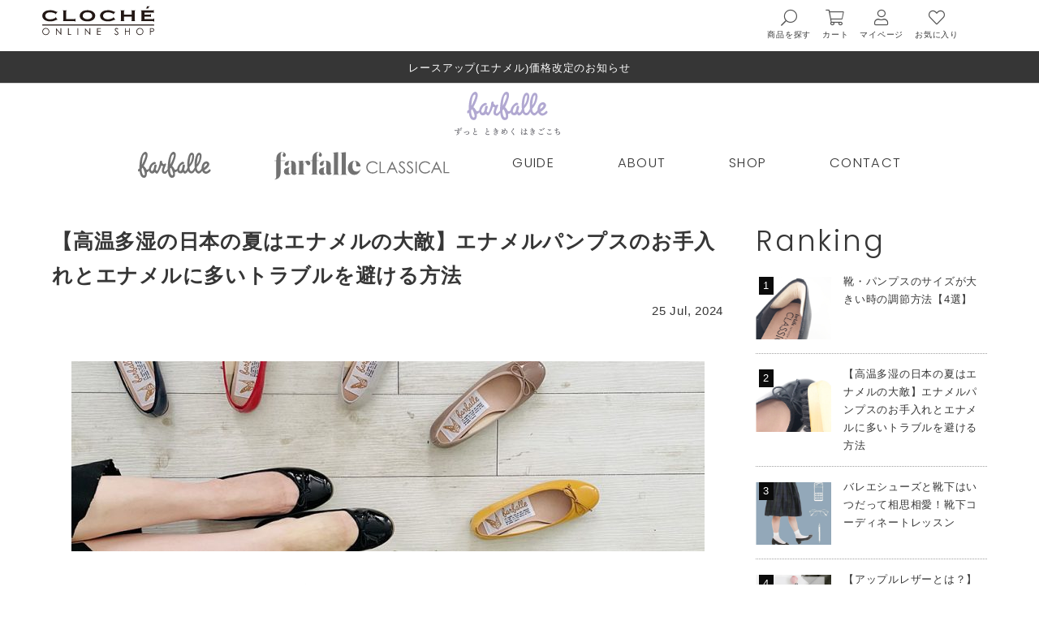

--- FILE ---
content_type: text/html; charset=UTF-8
request_url: https://www.cloche.shop/farblog/enamelcare/
body_size: 16024
content:

<!DOCTYPE html>
<html lang="ja">
<head prefix="og: http://ogp.me/ns# fb: http://ogp.me/ns/fb# article: http://ogp.me/ns/article#">
<meta charset="UTF-8" />

<!-- title -->
<title>【高温多湿の日本の夏はエナメルの大敵】エナメルパンプスのお手入れとエナメルに多いトラブルを避ける方法 - バレエシューズブランド farfalle（ファルファーレ）公式オンラインショップ</title>
<!-- //title -->

<meta name="keywords" content="CLOCHE,クロシェ,TRECODE,トレコード,farfalle,ファルファーレ,バレエシューズ,バレーシューズ,バレエ,コンフォート,やわらか,ぺたんこ,痛くない, レディース,パンプス,フラットシューズ,ラウンドトゥ,ポインテッドトゥ,スクエアトゥ,ローヒール,ミドルヒール,エナメル,本革,ベロア,レザー,スエード,レースアップ,おじ靴,ラメ,グリッター,春,夏,秋,冬,黒,赤,茶,ピンク,ベージュ,ブラック,レッド,ブラウン" />

<!-- description	 -->
<meta name="description" content="長い間使っていると表面が曇ってきたり擦り傷が出来てしまうエナメル靴。たまにはしっかりお手入れしてピカピカのエナメルの輝きを戻しましょう。なるべく長く使えるようにするためにもお手入れは必要！エナメル靴やエナメル製品に多いトラブルや保管方法もまとめましたので参考になさってくださいね。" />
<!-- //description	 -->

<meta name="robots" content="index,follow">

<meta name="viewport" content="width=device-width,initial-scale=1">
<link rel="shortcut icon" href ="https://www.cloche.shop/s/images/farfalle/favicon-far.ico" />
<link rel="stylesheet" href="https://pro.fontawesome.com/releases/v5.15.4/css/all.css" integrity="sha384-rqn26AG5Pj86AF4SO72RK5fyefcQ/x32DNQfChxWvbXIyXFePlEktwD18fEz+kQU" crossorigin="anonymous">
<link rel="stylesheet" type="text/css" href="https://cdn.jsdelivr.net/npm/slick-carousel@1.8.1/slick/slick.css">
<link rel="stylesheet" type="text/css" href="https://cdn.jsdelivr.net/npm/slick-carousel@1.8.1/slick/slick-theme.css">
<link rel="stylesheet" type="text/css" href="https://www.cloche.shop/s/css/jquery.fatNav.css" media="screen,tv">
<link rel="stylesheet" href="/common/css/shopcommon.css?v=1744441517" media="screen">
<link rel="stylesheet" href="/farfalle/css/common.css?v=1743394036" media="screen">
<link rel="stylesheet" href="/farfalle/css/wordpress.css?0307" media="screen">
<link rel="stylesheet" type="text/css" href="/farfalle/css/single-code.css?0706" media="only screen and (min-width: 768px)">
<link rel="stylesheet" type="text/css" href="/farfalle/css/single-code-sp.css?0706" media="only screen and (max-width: 767px)">
<link rel="preconnect" href="https://fonts.googleapis.com">
<link rel="preconnect" href="https://fonts.gstatic.com" crossorigin>
<link href="https://fonts.googleapis.com/css2?family=Poppins:wght@300;500&display=swap" rel="stylesheet">

<!--OGP開始-->
	<meta property="fb:app_id" content="442639899274183"/>
	<meta property="og:locale" content="ja_JP">
	<meta property="og:type" content="article">
					<meta property="og:title" content="【高温多湿の日本の夏はエナメルの大敵】エナメルパンプスのお手入れとエナメルに多いトラブルを避ける方法" />
				<meta property="og:image" content="https://www.cloche.shop/wp-content/uploads/2021/04/IMG_4956-780x780.jpg" />
		<meta property="og:url" content="https://www.cloche.shop/farblog/enamelcare/" />
			<meta property="og:description" content="長い間使っていると表面が曇ってきたり擦り傷が出来てしまうエナメル靴。たまにはしっかりお手入れしてピカピカのエナメルの輝きを戻しましょう。なるべく長く使えるようにするためにもお手入れは必要！エナメル靴やエナメル製品に多いトラブルや保管方法もまとめましたので参考になさってくださいね。" />
				<meta property="og:site_name" content="クロシェオンラインショップ ファルファーレ｜トレコード｜エント｜ペラク 公式通販サイト" />
	<meta name="twitter:card" content="summary_large_image">
<!-- //OGP -->
<script type="text/javascript" src="//r2.future-shop.jp/fs.cloche/pc/recommend.js" charset="UTF- 8"></script>
<!-- Global site tag (gtag.js) - Google Analytics -->
<script async src="https://www.googletagmanager.com/gtag/js?id=UA-115014299-1"></script>
<script>
  window.dataLayer = window.dataLayer || [];
  function gtag(){dataLayer.push(arguments);}
  gtag('js', new Date());

  gtag('config', 'UA-115014299-1');
</script>


<!-- Global site tag (gtag.js) - Google Ads: 699995575 cloche-->
<script async src="https://www.googletagmanager.com/gtag/js?id=AW-699995575"></script>
<script>
  window.dataLayer = window.dataLayer || [];
  function gtag(){dataLayer.push(arguments);}
  gtag('js', new Date());

  gtag('config', 'AW-699995575');
</script>


<!-- Meta Pixel Code -->
  <script>
  !function(f,b,e,v,n,t,s)
  {if(f.fbq)return;n=f.fbq=function(){n.callMethod?
  n.callMethod.apply(n,arguments):n.queue.push(arguments)};
  if(!f._fbq)f._fbq=n;n.push=n;n.loaded=!0;n.version='2.0';
  n.queue=[];t=b.createElement(e);t.async=!0;
  t.src=v;s=b.getElementsByTagName(e)[0];
  s.parentNode.insertBefore(t,s)}(window, document,'script',
  'https://connect.facebook.net/en_US/fbevents.js');
  fbq('init', '178811720045454');
  fbq('track', 'PageView');
  </script>
  <noscript><img height="1" width="1" style="display:none"
  src="https://www.facebook.com/tr?id=178811720045454&ev=PageView&noscript=1"
  /></noscript>
<!-- End Meta Pixel Code -->


<!-- Google Tag Manager -->
<script>(function(w,d,s,l,i){w[l]=w[l]||[];w[l].push({'gtm.start':
new Date().getTime(),event:'gtm.js'});var f=d.getElementsByTagName(s)[0],
j=d.createElement(s),dl=l!='dataLayer'?'&l='+l:'';j.async=true;j.src=
'https://www.googletagmanager.com/gtm.js?id='+i+dl;f.parentNode.insertBefore(j,f);
})(window,document,'script','dataLayer','GTM-NHW8L8L');</script>
<!-- End Google Tag Manager -->	
</head>



<body class="farfalle" id="farfalleP">
<!-- Google Tag Manager (noscript) -->
<noscript><iframe src="https://www.googletagmanager.com/ns.html?id=GTM-NHW8L8L"
height="0" width="0" style="display:none;visibility:hidden"></iframe></noscript>
<!-- End Google Tag Manager (noscript) -->
	
<header>
<div class="headinner commonheader">
<p class="h-logo"><a href="/"><img src="https://www.cloche.shop/s/images/common/clochelogo.svg" alt="CLOCHE クロシェ オンラインショップ" width="100%"></a></p>
<div class="headrightarea">
<ul class="serviceicon">
<li><p class="menu-button"><i class="fal fa-search fa-flip-horizontal"></i><span class="name">商品を探す</span></p></li>
<li class="h-cart"><a href="https://www.cloche.shop/p/cart"><i class="fal fa-shopping-cart" aria-hidden="true"></i><span class="name">カート</span></a></li>	
<li class="user"><span><a href="//www.cloche.shop/my/top"><i class="fal fa-user" aria-hidden="true"></i><span class="name">マイページ</span></a></span></li>
<li class="favorite"><a href="//www.cloche.shop/my/wishlist"><i class="fal fa-heart" aria-hidden="true"></i><span class="name">お気に入り</span></a></li>
</ul>
</div>
</div>





<div class="headnewsbox">
<ul>
<p class="headnews"><a href="https://www.cloche.shop/farnews/laceup-kaitei/">レースアップ(エナメル)価格改定のお知らせ</a></p>
</ul>
</div>
</header>
<div class="member-navi fs-clientInfo sp">
<span class="menu-button"><i class="fal fa-search" aria-hidden="true"></i><span class="name">商品を探す</span></span>
<!-- <span class="logout my-true"><a href="//www.cloche.shop/my/top"><i class="fal fa-user" aria-hidden="true"></i><span class="name">マイページ</span></a></span> -->
</div>
<div class="headlogoareaff">
<p class="headlogo"><a href="https://www.cloche.shop/f/farfalle"><img src="/farfalle/images/common/ff_logo.svg" width="130" height="54" alt="farfalle"></a></p>
</div>

<nav class="ff-navi headinner">
<ul id="gnav">
<li><a href="/f/farfalle"><img src="/farfalle/images/common/gnav_ff_logo.png" alt="farfalle"></a></li>
<li><a href="/f/classical"><img src="/farfalle/images/common/gnav_fc_logo.png" alt="farfalle CLASSICAL"></a></li>
<!--<li><a href="/f/wflp"><img src="/farfalle/images/common/gnav_wf_logo.png" alt="wf"></a></li>-->
<li><a href="/f/cloche-guide">GUIDE</a></li>
<li><a href="/f/about-farfalle">ABOUT</a></li>
<li><a href="/farfalle/event-ff/">SHOP</a></li>
<li><a href="https://cloche.channel.io/">CONTACT</a></li>
</ul>
</nav>




<div class="fat-nav">
<div class="fat-nav__wrapper">
<ul class="hamnavtop">
<li><a href="/f/farfalle">HOME<span>ホーム</span></a></li>
<li>
<dl id="acMenu">
<dt class="menuar">Search<span>こだわり検索</span></dt>
<dd>
<form action="/p/search" method="get" id="ham-searchform">
<div style="display:none;">
<input type="checkbox" name="tag" value="farfalle" checked="checked">
<label for="fs_input_productSearchTag_1">
<span class="fs-c-checkbox__labelText"></span>
</label>
</div>	
<input type="text" name="keyword" placeholder="検索キーワードを入力" id="sbox">
<button type="submit" id="sbtn"><i class="far fa-search" aria-hidden="true"></i></button>
</form>
<h3 class="actitle">レーベルから探す</h3>
<ul class="ffcate">
<li><a href="/c/farfalle"><img style="height: 20px;" src="/farfalle/images/common/gnav_ff_logo.png" alt="farfalle"></a></li>
<li><a href="/f/classical"><img style="height: 20px;" src="/farfalle/images/common/gnav_fc_logo.png" alt="farfalle CLASSICAL"></a></li>
<li><a href="/f/wflp"><img style="height: 20px;" src="/farfalle/images/common/gnav_wf_logo.png" alt="wf"></a></li>
</ul>
<h3 class="actitle">カテゴリから探す</h3>
<ul class="ffcate">
<li><a href="/c/farfalle">全ての商品</a></li>
<li><a href="/c/farfalle/round">ラウンドトゥ</a></li>
<li><a href="/c/farfalle/pointed">ポインテッドトゥ</a></li>
<li><a href="/c/farfalle/square">スクエアトゥ</a></li>
<li><a href="/c/farfalle/flat">フラットヒール</a></li>
<li><a href="/c/farfalle/middles">ミドルヒール</a></li>
<li><a href="/c/farfalle/high">ハイヒール</a></li>
<li><a href="/c/farfalle/preorder">受注商品</a></li>
<li><a href="/c/farfalle/other">ソックス</a></li>
<li><a href="/c/farfalle/shoecare">シューケア</a></li>
<li><a href="/c/farfalle/limitedstock">残りわずか</a></li>
</ul>
<p class="searchT01">カラー検索</p>
<ul class="ff-colist">
<li><a href="https://www.cloche.shop/p/search?tag=farfalle&horizontalvariationvalue=75ﾚｯﾄﾞ&horizontalvariationvalue=78ﾜｲﾝ&horizontalvariationvalue=74ｼｭｲﾛ&horizontalvariationvalue=79ﾊﾞｰｶﾞﾝﾃﾞ"></a></li>
<li><a href="https://www.cloche.shop/p/search?tag=farfalle&horizontalvariationvalue=99ﾌﾞﾗｯｸ&horizontalvariationvalue=90ﾒﾀﾙﾌﾞﾗｯｸ"></a></li>
<li><a href="https://www.cloche.shop/p/search?tag=farfalle&horizontalvariationvalue=36ﾋﾟｽﾀﾁｵ&horizontalvariationvalue=38ｵﾘｰﾌﾞ&horizontalvariationvalue=35ｸﾞﾘｰﾝ&horizontalvariationvalue=31ﾗｲﾄｸﾞﾘｰﾝ&horizontalvariationvalue=39D.ｸﾞﾘｰﾝ&horizontalvariationvalue=37ｶｰｷ"></a></li>
<li><a href="https://www.cloche.shop/p/search?tag=farfalle&horizontalvariationvalue=63ｻｯｸｽ&horizontalvariationvalue=65ﾌﾞﾙｰ&horizontalvariationvalue=68ﾈｲﾋﾞｰ&horizontalvariationvalue=69ﾐｯﾄﾞﾅｲﾄ&horizontalvariationvalue=64ﾀｰｺｲｽﾞ&horizontalvariationvalue=67L.ﾈｲﾋﾞｰ"></a></li>
<li><a href="https://www.cloche.shop/p/search?tag=farfalle&horizontalvariationvalue=15ﾌﾞﾗｳﾝ&horizontalvariationvalue=19D.ﾌﾞﾗｳﾝ&horizontalvariationvalue=92ﾌﾞﾛﾝｽﾞ&horizontalvariationvalue=14ｷｬﾒﾙ&horizontalvariationvalue=12ｻﾝﾄﾞ&horizontalvariationvalue=13ﾄｰﾌﾟ&horizontalvariationvalue=72ﾃﾗｺｯﾀ&horizontalvariationvalue=97ｸﾞﾗﾌｧｲﾄ"></a></li>
<li><a href="https://www.cloche.shop/p/search?tag=farfalle&horizontalvariationvalue=11ﾍﾞｰｼﾞｭ&horizontalvariationvalue=12ｻﾝﾄﾞ&horizontalvariationvalue=84ｸﾞﾚｰｼﾞｭ&horizontalvariationvalue=F00ﾋﾟﾝｸﾍﾞｰ"></a></li>
<li><a href="https://www.cloche.shop/p/search?tag=farfalle&horizontalvariationvalue=05ﾎﾜｲﾄ&horizontalvariationvalue=07ﾐﾙｷｰﾎﾜｲﾄ&horizontalvariationvalue=08ｱｲﾎﾞﾘｰ"></a></li>
<li><a href="https://www.cloche.shop/p/search?tag=farfalle&horizontalvariationvalue=49ｼｮｯﾋﾟﾝ&horizontalvariationvalue=48ｻﾝｺﾞ&horizontalvariationvalue=40ﾁｪﾘｰ&horizontalvariationvalue=45ﾋﾟﾝｸ&horizontalvariationvalue=44L.ﾋﾟﾝｸ&horizontalvariationvalue=F00ﾋﾟﾝｸﾍﾞｰ&horizontalvariationvalue=76ｺｰﾗﾙ&horizontalvariationvalue=41S.ﾋﾟﾝｸ&horizontalvariationvalue=F01P.ｺﾞｰﾙﾄ&horizontalvariationvalue=46D.ﾋﾟﾝｸ"></a></li>
<li><a href="https://www.cloche.shop/p/search?tag=farfalle&horizontalvariationvalue=25ｲｴﾛｰ&horizontalvariationvalue=23ﾚﾓﾝ&horizontalvariationvalue=28ﾏｽﾀｰﾄﾞ"></a></li>
<li><a href="https://www.cloche.shop/p/search?tag=farfalle&horizontalvariationvalue=85ｸﾞﾚｰ&horizontalvariationvalue=89D.ｸﾞﾚｰ&horizontalvariationvalue=82S.ｸﾞﾚｰ&horizontalvariationvalue=83L.ｸﾞﾚｰ&horizontalvariationvalue=84ｸﾞﾚｰｼﾞｭ"></a></li>
<li><a href="https://www.cloche.shop/p/search?tag=farfalle&horizontalvariationvalue=81ｼﾙﾊﾞｰ&horizontalvariationvalue=90ﾒﾀﾙﾌﾞﾗｯｸ&horizontalvariationvalue=93ﾌﾟﾗﾁﾅ&horizontalvariationvalue=97ｸﾞﾗﾌｧｲﾄ"></a></li>
<li><a href="https://www.cloche.shop/p/search?tag=farfalle&horizontalvariationvalue=21ｺﾞｰﾙﾄﾞ&horizontalvariationvalue=F01P.ｺﾞｰﾙﾄ"></a></li>
<li><a href="https://www.cloche.shop/p/search?tag=farfalle&horizontalvariationvalue=58ﾊﾟﾝｼﾞｰ&horizontalvariationvalue=55ﾊﾟｰﾌﾟﾙ&horizontalvariationvalue=54L.ﾊﾟｰﾌﾟﾙ&horizontalvariationvalue=51ﾗﾍﾞﾝﾀﾞｰ"></a></li>
<li><a href="https://www.cloche.shop/p/search?tag=ﾚｵﾊﾟｰﾄﾞ&horizontalvariationvalue=14ｷｬﾒﾙ"></a></li>
</ul>
</dd>
</dl>
</li>
<li><a href="/f/about-farfalle">About<span>farfalleについて</span></a></li>
<li><a href="/farfalle/blog-ff/">Magazine<span>よみもの</span></a></li>
<li><a href="/f/review-ff">Review<span>お客さまの声</span></a></li>
<li><a href="/f/cloche-guide">Guide<span>ご利用ガイド</span></a></li>
<li><a href="/f/farfalle-faq">FAQ<span>よくあるご質問</span></a></li>
<li><a href="/farfalle/event-ff/">SHOP INFO<span>店舗・催事情報</span></a></li>
</ul>

<ul class="ham-bnr-list">
<li><a href="https://www.cloche.shop/f/farfalle-guide-n"><img src="/s/images/farfalle/footer/farfallegoshichaku.jpg" alt="ご試着サービスはこちら" width="600" height="120" loading="lazy" class="imgauto"></a></li>
<li><a href="https://lin.ee/bDpqzRn" target="_blank"><img src="/s/images/farfalle/footer/LINEbanner.png" alt="farfalle公式LINEはこちら" width="600" height="120" loading="lazy" class="imgauto"></a></li>
<li><a href="https://www.cloche.shop/farnews/to_everyone/"><img src="/s/images/farfalle/footer/recruitecff.jpg" alt="求人のお知らせ" width="600" height="120" loading="lazy" class="imgauto"></a></li>
</ul>

<ul class="nav1">
<li><a href="https://cloche.channel.io/">お問い合わせ</a></li>
<li><a href="https://www.cloche.shop/f/cloche-company">会社概要</a></li>
<li><a href="https://cloche.jp/recruit/" target="_blank">採用情報</a></li>
<li><a href="https://www.cloche.shop/p/about/privacy-policy">個人情報の取り扱いについて</a></li>
<li><a href="https://www.cloche.shop/p/about/terms">特定商取引法に基づく表示</a></li>
</ul>

<div class="ham-brandsns">	
<ul>
<!-- <li class="brandtitle">farfalle</li> -->
<li><a href="https://www.facebook.com/farfalle.jp/" target="_blank"><i class="fab fa-facebook-f" aria-hidden="true"></i></a></li>
<li><a href="https://www.instagram.com/farfalle.jp/" target="_blank"><i class="fab fa-instagram" aria-hidden="true"></i></a></li>
<li><a href="https://twitter.com/farfallepr" target="_blank"><img src="/farfalle/images/common/icon-x_bk.svg" alt="farfalle" width="15" height="15" class="imgmax icon-x_nav"></a></li>
<li><a href="javascript:void(0)" onclick="window.open('https://lin.ee/KwqHbmT','_blank','top=50,left=50,width=610,height=800,scrollbars=1,location=0,menubar=0,toolbar=0,status=1,directories=0,resizable=1');return false;"><i class="fab fa-line" aria-hidden="true"></i></a></li>
<li><a href="https://youtube.com/@cloche.co.ltd.6374?si=cq21XReBQOgOhh_F" target="_blank"><i class="fab fa-youtube" aria-hidden="true"></i></a></li>
</ul>

<!-- <ul>
<li class="brandtitle">farfalle CLASSICAL</li>
<li><a href="https://www.instagram.com/farfalle_classical/" target="_blank"><i class="fab fa-instagram" aria-hidden="true"></i></a></li>
<li><a href="https://twitter.com/FFCL_official" target="_blank"><img src="/farfalle/images/common/icon-x_bk.svg" alt="farfalle" width="15" height="15" class="imgmax icon-x_nav"></a></li>
</ul> -->

</div>


<p class="fat-nav-logo"><a href="/"><img src="/s/images/common/clochelogo.svg" alt="クロシェオンライン"></a></p>

<p class="fat-nav-logo__shop">
<a href="/f/alison-tiered"><img src="/common/images/common/alisontiered.svg" alt="alison" class="logo_alison"></a>
<a href="/f/pelaq"><img src="/common/images/common/hmlogo/pelaq-bk.svg" alt="pelaq" class="logo_pelaq"></a><a href="/f/trecode"><img src="https://www.cloche.shop/s/images/trecode/common/trecode.svg" alt="神戸発・スカートをメインとしたレディースファッションブランド TRECODE（トレコード）公式通販サイト" class="logo_tc"></a><a href="/f/ento"><img src="/common/images/common/entologo.svg" alt="ENTO" class="logo_ento"></a></p>
</div>
</div>





<main>
	
<div id="wrapper"><div class="flexlist blogsingle">		
<div id="maincontainer">

<div id="farblog">
<h1 class="farblogtitle">【高温多湿の日本の夏はエナメルの大敵】エナメルパンプスのお手入れとエナメルに多いトラブルを避ける方法</h1>
<p class="blog-date">25 Jul, 2024</p>
<p style="text-align: right;"> </p>
<p><img decoding="async" loading="lazy" class="aligncenter wp-image-11055 size-large" src="https://www.cloche.shop/wp-content/uploads/2022/07/20220714035544-780x234.jpeg" alt="キャンディのような艶が愛らしいエナメルはとてもデリケートな素材です。エナメル靴を長持ちさせるためのお手入れ方法や保管する時の注意、2022年にコロナウィルスが流行してから2022年現在まで色々なところで手指のアルコール消毒をするようになって起きているトラブルなどをご紹介します。" width="780" height="234" /></p>
<p>&nbsp;</p>
<p>ファルファーレでも人気のエナメルシリーズ。</p>
<p>エナメルパンプスは、キャンディみたいな艶がトレードマークですが、使っているうちに曇ってきたり、擦り傷が入ったり。</p>
<p>&nbsp;</p>
<p>時々のお手入れは、革靴でなくてもちゃんとしてあげたい。</p>
<p>自分の髪の毛を洗うように、しっかり手順をふんでお手入れすれば長持ちすること間違いなしです。</p>
<p>&nbsp;</p>
<p>靴を黙々と磨いているとなんだか心も落ち着きます。</p>
<p>無心で靴のお手入れをする作業は、写経と同じような心境になるような気がします。</p>
<p>&nbsp;</p>
<p>ゴールデンウィークや夏休み、冬休みなど</p>
<p>じっくり時間を取れる機会にお手持ちのエナメル製品をお手入れしてあげてください。</p>
<p>&nbsp;</p>
<p>&nbsp;</p>
<div style="padding: 10px; margin-bottom: 10px; border: 1px dotted #333333; background-color: #f5f5f5;">
<p><strong>《目次》</strong></p>
<p><span style="font-size: 14pt;">・<a href="#01">準備するもの</a></span><br />
<span style="font-size: 14pt;">・<a href="#02">汚れを落とす</a></span><br />
<span style="font-size: 14pt;">・<a href="#03">エナメルローションを塗る</a></span><br />
<span style="font-size: 14pt;">・<a href="#04">拭き上げ</a></span><br />
<span style="font-size: 14pt;">・<a href="#05">エナメルに多いトラブル・保管の仕方</a></span><br />
<span style="font-size: 14pt;">・<a href="#06">まとめ</a></span></p>
</div>
<p>&nbsp;</p>
<p>&nbsp;</p>
<p><a id="01"></a><span style="font-size: 18pt;"><strong>準備するもの</strong></span></p>
<hr />
<p>&nbsp;</p>
<p>準備するものはこの4点</p>
<p>&nbsp;</p>
<p>・新聞紙</p>
<p>・靴用ブラシ（100均の一番柔らかいもの）</p>
<p>・歯ブラシ（無くても可）</p>
<p>・柔らかい布2枚（タオルやネルシャツの端切れでOK）</p>
<p>・<span style="text-decoration: underline;"><a href="https://www.cloche.shop/c/farfalle/xx164l007d">エナメルローション（オンラインショップでも販売しています）</a></span></p>
<p>&nbsp;</p>
<p>汚れを落とすときに使うブラシは、傷をつけないよう、柔らかいものを選んでくださいね。</p>
<p>&nbsp;</p>
<p>今回は分かりやすいよう、エナメルのローファーを使って手順を紹介いたします。</p>
<p>&nbsp;</p>
<p><a id="02"></a><span style="font-size: 18pt;"><strong>汚れを落とす</strong></span></p>
<hr />
<p>&nbsp;</p>
<p>まずは手入れをしやすいよう、甲部分に新聞紙や広告などを丸めて入れます。</p>
<p>こうすることで、履いていると出来る「履き皺」を伸ばしまんべんなく掃除したり、磨くことができます。</p>
<p><img decoding="async" loading="lazy" class="aligncenter size-full wp-image-8707" src="https://www.cloche.shop/wp-content/uploads/2021/04/IMG_4938.jpg" alt="" width="870" height="870" /></p>
<p>&nbsp;</p>
<p>次は、全体についた埃をブラシで払ってあげます</p>
<p><img decoding="async" loading="lazy" class="aligncenter size-full wp-image-8708" src="https://www.cloche.shop/wp-content/uploads/2021/04/IMG_4934.jpg" alt="" width="900" height="900" /></p>
<p>サッサッとなでるように優しく払ってください。</p>
<p>&nbsp;</p>
<p>埃や砂の溜まりやすい、本体と底の接着部分もしっかりと。</p>
<p><img decoding="async" loading="lazy" class="aligncenter size-full wp-image-8709" src="https://www.cloche.shop/wp-content/uploads/2021/04/IMG_4932.jpg" alt="" width="900" height="900" /></p>
<p>&nbsp;</p>
<p>ローファーはサドル部分にも汚れが溜まっていますよ～サッサッ</p>
<p><img decoding="async" loading="lazy" class="aligncenter size-full wp-image-8710" src="https://www.cloche.shop/wp-content/uploads/2021/04/IMG_4934-1.jpg" alt="" width="900" height="900" /></p>
<p>&nbsp;</p>
<p>バレエシューズはリボンの結び目にも細かい埃が溜まってますよ。サッサッ。</p>
<p>細かいところは歯ブラシを使って優しく汚れを落としてあげましょう。</p>
<p><img decoding="async" loading="lazy" class="aligncenter size-full wp-image-8711" src="https://www.cloche.shop/wp-content/uploads/2021/04/IMG_4956.jpg" alt="" width="900" height="900" /></p>
<p>&nbsp;</p>
<p>これで、ブラッシングは終了です。</p>
<p>&nbsp;</p>
<p>&nbsp;</p>
<p><a id="03"></a><span style="font-size: 18pt;"><strong>エナメルローションを塗る</strong></span></p>
<hr />
<p>&nbsp;</p>
<p>エナメルシューズ・パンプスをお持ちなら、一本は持っておきたい<span style="text-decoration: underline;"><a href="https://www.cloche.shop/c/farfalle/xx164l007d">「エナメルローション」</a></span></p>
<p>&nbsp;</p>
<p>汚れ落とし・つや出しを一緒にしてくれます。</p>
<p><a href="https://www.cloche.shop/c/farfalle/xx164l007d"><img decoding="async" loading="lazy" class="aligncenter wp-image-8713 size-full" src="https://www.cloche.shop/wp-content/uploads/2021/04/000000001700-01-xl.jpg" rel="lightbox" alt="エナメルの表面の汚れを落とすと同時にツヤも出してくれるエナメルローションは必携です。クロシェオンラインショップでも販売しています。" width="700" height="700" /></a></p>
<p>&nbsp;</p>
<p>エナメルローションを柔らかい布に、500円玉分くらいの大きさに染みる程度に出します。</p>
<p><img decoding="async" loading="lazy" class="aligncenter wp-image-8714 size-large" src="https://www.cloche.shop/wp-content/uploads/2021/04/IMG_4942-780x780.jpg" alt="エナメルローションを柔らかい布に500円玉くらいの大きさ分染み込ませます" width="780" height="780" /></p>
<p>&nbsp;</p>
<p>本体全体に薄く塗り伸ばします。</p>
<p>力を入れず、うすーくでいいですよ。</p>
<p><img decoding="async" loading="lazy" class="aligncenter wp-image-8715 size-large" src="https://www.cloche.shop/wp-content/uploads/2021/04/IMG_4944-780x780.jpg" alt="エナメルローションを靴全体に薄くのばします" width="780" height="780" /></p>
<p>&nbsp;</p>
<p>リボンや装飾がついているところは避けて塗ってくださいね。</p>
<p>&nbsp;</p>
<p><a id="04"></a><span style="font-size: 18pt;"><strong>拭き上げ</strong></span></p>
<hr />
<p>&nbsp;</p>
<p>ローションを塗ったものとは別の柔らかい布で全体を拭きます。</p>
<p><img decoding="async" loading="lazy" class="aligncenter wp-image-8716 size-large" src="https://www.cloche.shop/wp-content/uploads/2021/04/IMG_4946-780x780.jpg" alt="ローションを塗ったものとは別の乾いた布でふき取ります" width="780" height="780" /></p>
<p>&nbsp;</p>
<p>エナメルローションを塗ると、これくらいの擦れによる傷なら目立たなくなりますよ。</p>
<p><img decoding="async" loading="lazy" class="aligncenter wp-image-8717 size-full" src="https://www.cloche.shop/wp-content/uploads/2021/04/IMG_4940.jpg" alt="エナメルローションを使うと軽い擦り傷くらいなら目立たなくさせることができます" width="666" height="666" /></p>
<p>&nbsp;</p>
<p>ローションの塗り跡が無いよう拭き上げたら完成！</p>
<p>ピカピカになりました！</p>
<p><img decoding="async" loading="lazy" class="aligncenter wp-image-8718 size-large" src="https://www.cloche.shop/wp-content/uploads/2021/04/IMG_4948-780x780.jpg" alt="吹き上げるとエナメルの輝きが戻ります" width="780" height="780" /></p>
<p>&nbsp;</p>
<p><a id="05"></a><span style="font-size: 24px;"><b>エナメルに多いトラブル・保管の仕方</b></span></p>
<hr />
<p>&nbsp;</p>
<p><img decoding="async" loading="lazy" class="aligncenter wp-image-11053 size-large" src="https://www.cloche.shop/wp-content/uploads/2021/05/publicdomainq-0010126vno-780x234.jpg" alt="高温多湿の日本の夏はエナメルにはとても過酷な環境です。エナメル製品を長持ちさせる注意事項をお知らせしますのでぜひ参考になさってください。" width="780" height="234" /></p>
<p>&nbsp;</p>
<p>表面がベタベタする、靴同士がくっついて表面が剥がれてしまった、ひび割れが起こってきた。</p>
<p>&nbsp;</p>
<p>これらは、エナメル素材に多いトラブルです。</p>
<p>特に高温多湿の日本の梅雨や夏は、エナメル素材には過酷な環境。</p>
<p>&nbsp;</p>
<p>エナメルの靴やバッグ、財布などを長持ちさせるには、次の事に注意してください。</p>
<p>&nbsp;</p>
<p>&nbsp;</p>
<p><span style="font-size: 18pt;"><strong>①湿気を避ける</strong></span></p>
<p>&nbsp;</p>
<p>風通しの良い冷暗所で保管してください。</p>
<p><strong>エナメルだけでなく人工皮革・合成皮革には湿気は大敵です</strong>。</p>
<p>&nbsp;</p>
<p>足は一日に両足でコップ1杯分（約200mL）の汗をかいていますので、着用後すぐに靴箱に入れず<strong>一晩以上玄関で乾燥させてください</strong>。</p>
<p>また、雨の日も水をはじく便利なエナメルですが、必ず水をふき取ってください。</p>
<p>ファルファーレの靴箱はとってもカワイイのですが、<strong>靴の入っていた靴箱に入れて保管するのはカビが生えたり、加水分解する恐れがあるのでおすすめしません</strong>。</p>
<p>どうしても入れておきたい！という場合は<strong>必ず乾燥剤を入れて</strong>ください。</p>
<p>&nbsp;</p>
<p>&nbsp;</p>
<p><strong><span style="font-size: 18pt;">②高温になる場所での保管はしない</span></strong></p>
<p>&nbsp;</p>
<p>エナメルは革や基布の上に、エナメル質のコーティングをしており、温度によって硬度が変化します。</p>
<p><strong>直射日光の当たらない風通しのいい場所に保管</strong>することで、劣化を防ぐことができます。</p>
<p>&nbsp;</p>
<p>気温が高くなってくると、表面が柔らかくなってくるので、<strong>靴同士をピッタリ密着させて保管するとくっついてしまい、エナメル質が剥がれてしまうこともあります</strong>。</p>
<p>&nbsp;</p>
<p>剥がれてしまうと、もう修理はほぼ不可能です。</p>
<p>&nbsp;</p>
<p>ファルファーレの靴だけでなく、ルイヴィトンのヴェルニなどエナメル加工を施しているバッグも同じです。</p>
<p>&nbsp;</p>
<p>高級だから劣化しにくいと言う訳ではありません。エナメルの特性はどの製品でも同じですので気を付けてくださいね！</p>
<p>&nbsp;</p>
<p>&nbsp;</p>
<p><strong><span style="font-size: 18pt;">③アルコールに気を付けて！</span></strong></p>
<p>&nbsp;</p>
<p>最近多いのは「<strong>手指消毒用のアルコールがはねた所が白く濁ってしまった</strong>」というトラブル。</p>
<p>アルコールがエナメル質の表面を溶かしてしまうことで起きる現象です。</p>
<p>知人の皮革修理店でも、2020年コロナウィルスが流行し始めてから店頭などでアルコール消毒をするため、このトラブルが増えているという話を聞きました。</p>
<p>&nbsp;</p>
<p>お店に置いてあるアルコールにも、ドバっとでるものがあったり、足ふみ式だと靴にかかってしまったりしますね。</p>
<p>&nbsp;</p>
<p>もしかかってしまったときは、慌てずにすぐ<strong>水で洗い流して乾いた布でふき取ってください</strong>。</p>
<p>跳ね飛んだアルコールをそのまま拭いても、成分を伸ばしてしまい、被害を拡大させてしまいます。</p>
<p>&nbsp;</p>
<p>&nbsp;</p>
<p><a id="06"></a><span style="font-size: 18pt;"><strong>まとめ</strong></span></p>
<hr />
<p>&nbsp;</p>
<p>イタリアには「その人の人格は、その人が履いている靴をみればわかる」ということわざがあります。</p>
<p>お洋服やアクセサリーには気を使っていても、意外と忘れがちな靴のお手入れ。</p>
<p>しっかり手入れした美しい靴を履いていると、清潔感があって余裕のある人と見られます。</p>
<p>&nbsp;</p>
<p>なにより、気に入って手に入れた靴ですもの。</p>
<p>なるべく長く履きたいですよね。</p>
<p>&nbsp;</p>
<p>お手入れの頻度は特に決まってはいませんが、<strong>外出したときはせめてブラッシングだ</strong>けでもしてあげるといいと思います。</p>
<p>&nbsp;</p>
<p>今日も一日ありがとう、って心の中で感謝しながら、なでなでしてあげてください。</p>
<p>そして、時々エステのようにちゃんとお手入れしてあげてくださいね。</p>
<p>&nbsp;</p>
<p>&nbsp;</p>
<hr />
<p>&nbsp;</p>

<ul class="farblog-tag">
	<li><a href="https://www.cloche.shop/fartag/how-to/">HOW TO</a></li><li><a href="https://www.cloche.shop/fartag/mayu%e3%81%95%e3%82%93%e3%81%ab%e5%ad%a6%e3%81%b6%e3%82%b3%e3%83%bc%e3%83%87%e8%a1%93/">mayuさんに学ぶコーデ術</a></li><li><a href="https://www.cloche.shop/fartag/wfblog/">wfblog</a></li><li><a href="https://www.cloche.shop/fartag/%e3%82%a4%e3%83%99%e3%83%b3%e3%83%88%e3%82%b3%e3%83%bc%e3%83%87%e3%82%a3%e3%83%8d%e3%83%bc%e3%83%88/">イベントコーディネート</a></li><li><a href="https://www.cloche.shop/fartag/%e3%82%a4%e3%83%99%e3%83%b3%e3%83%88%e3%82%b9%e3%82%b1%e3%82%b8%e3%83%a5%e3%83%bc%e3%83%ab/">イベントスケジュール</a></li><li><a href="https://www.cloche.shop/fartag/%e3%81%8a%e6%89%8b%e5%85%a5%e3%82%8c/">お手入れ</a></li><li><a href="https://www.cloche.shop/fartag/%e3%82%b3%e3%83%bc%e3%83%87%e3%82%a3%e3%83%8d%e3%83%bc%e3%83%88/">コーディネート</a></li><li><a href="https://www.cloche.shop/fartag/%e3%82%b5%e3%82%a4%e3%82%ba%e3%81%ae%e9%81%b8%e3%81%b3%e6%96%b9/">サイズの選び方</a></li><li><a href="https://www.cloche.shop/fartag/%e3%82%b5%e3%82%b9%e3%83%86%e3%83%8a%e3%83%96%e3%83%ab/">サステナブル</a></li><li><a href="https://www.cloche.shop/fartag/%e3%83%95%e3%82%a1%e3%83%ab%e3%83%95%e3%82%a1%e3%83%bc%e3%83%ac/">ファルファーレ</a></li><li><a href="https://www.cloche.shop/fartag/%e3%83%95%e3%82%a1%e3%83%ab%e3%83%95%e3%82%a1%e3%83%bc%e3%83%ac%e3%82%af%e3%83%a9%e3%82%b7%e3%82%ab%e3%83%ab/">ファルファーレクラシカル</a></li><li><a href="https://www.cloche.shop/fartag/%e3%83%97%e3%83%ac%e3%82%bc%e3%83%b3%e3%83%88/">プレゼント</a></li><li><a href="https://www.cloche.shop/fartag/%e5%86%ac%e3%82%b3%e3%83%bc%e3%83%87%e3%82%a3%e3%83%8d%e3%83%bc%e3%83%88/">冬コーディネート</a></li><li><a href="https://www.cloche.shop/fartag/%e6%98%a5%e5%a4%8f%e3%82%b3%e3%83%bc%e3%83%87%e3%82%a3%e3%83%8d%e3%83%bc%e3%83%88/">春夏コーディネート</a></li><li><a href="https://www.cloche.shop/fartag/%e7%a7%8b%e3%82%b3%e3%83%bc%e3%83%87%e3%82%a3%e3%83%8d%e3%83%bc%e3%83%88/">秋コーディネート</a></li></ul> 
</div>


<div class="nextbox">
<div id="nextL"><a href="https://www.cloche.shop/farblog/202302event/" rel="prev">&laquo; 前へ</a></div>　
<div id="nextR"><a href="https://www.cloche.shop/farblog/sockscoordination/" rel="next">次へ &raquo;</a></div>
</div>




</div>
<div id="sidearea">
<p class="sidetitle">Ranking</p>
<ul class="side-reco">
<li>
<a href="https://www.cloche.shop/farblog/adjustment/">


<div class="post-pic">
<img width="1000" height="1000" src="https://www.cloche.shop/wp-content/uploads/2021/04/IMG_4892.jpg" class="attachment-post-thumbnail size-post-thumbnail wp-post-image" alt="" decoding="async" loading="lazy" /></div>


<p>
靴・パンプスのサイズが大きい時の調節方法【4選】</p>
</a>
</li>
<li>
<a href="https://www.cloche.shop/farblog/enamelcare/">


<div class="post-pic">
<img width="900" height="900" src="https://www.cloche.shop/wp-content/uploads/2021/04/IMG_4956.jpg" class="attachment-post-thumbnail size-post-thumbnail wp-post-image" alt="" decoding="async" loading="lazy" /></div>


<p>
【高温多湿の日本の夏はエナメルの大敵】エナメルパンプスのお手入れとエナメルに多いトラブルを避ける方法</p>
</a>
</li>
<li>
<a href="https://www.cloche.shop/farblog/sockscoordination/">


<div class="post-pic">
<img width="1080" height="1080" src="https://www.cloche.shop/wp-content/uploads/2021/03/top.jpg" class="attachment-post-thumbnail size-post-thumbnail wp-post-image" alt="" decoding="async" loading="lazy" /></div>


<p>
バレエシューズと靴下はいつだって相思相愛！靴下コーディネートレッスン</p>
</a>
</li>
<li>
<a href="https://www.cloche.shop/farblog/veganleathermadebyplants/">


<div class="post-pic">
<img width="1087" height="1080" src="https://www.cloche.shop/wp-content/uploads/2022/10/icon.jpg" class="attachment-post-thumbnail size-post-thumbnail wp-post-image" alt="" decoding="async" loading="lazy" /></div>


<p>
【アップルレザーとは？】アップルレザーを使用したヴィーガンレザーパンプス。自然に優しく耐久性もあるパンプスの特徴やお手入れ方法について</p>
</a>
</li>
<li>
<a href="https://www.cloche.shop/farblog/farfalle-shoes-reviews/">


<div class="post-pic">
<img width="1040" height="1040" src="https://www.cloche.shop/wp-content/uploads/2022/12/256082e1bf776b3e31e70a4c3d6630ef.jpg" class="attachment-post-thumbnail size-post-thumbnail wp-post-image" alt="" decoding="async" loading="lazy" /></div>


<p>
farfalle（ファルファーレ）靴の口コミ・評判は？実際に履いてみた、みんなの声をまとめてご紹介！</p>
</a>
</li>
</ul>
<!-- 人気記事ここまで -->


<p class="sidetitle">New Post</p>
<ul class="side-new">
<li>
<div>
<a href="https://www.cloche.shop/farblog/animal_shoes/">
 
<img width="999" height="999" src="https://www.cloche.shop/wp-content/uploads/2025/10/6.jpg" class="attachment-999x999 size-999x999 wp-post-image" alt="ファルファーレのアニマル柄シューズ" decoding="async" loading="lazy" />								
</a>
</div>
<p class="side-date">2025.10.08</p>
<p><a href="https://www.cloche.shop/farblog/animal_shoes/">【昨年の2倍売れてる！】実は使いやすいア</a></p>
</li>
<li>
<div>
<a href="https://www.cloche.shop/farblog/choosing_shoesize/">
 
<img width="999" height="999" src="https://www.cloche.shop/wp-content/uploads/2025/09/20250707_natalie_4.jpg" class="attachment-999x999 size-999x999 wp-post-image" alt="" decoding="async" loading="lazy" />								
</a>
</div>
<p class="side-date">2025.09.03</p>
<p><a href="https://www.cloche.shop/farblog/choosing_shoesize/">【靴選びの基本】バレエシューズ・パンプス</a></p>
</li>
<li>
<div>
<a href="https://www.cloche.shop/farblog/insole-cut/">
 
<img width="999" height="999" src="https://www.cloche.shop/wp-content/uploads/2025/06/a9c6f5cb9ddd19bb9fbdb49d62bcbacd-1536x1536.jpeg" class="attachment-999x999 size-999x999 wp-post-image" alt="" decoding="async" loading="lazy" />								
</a>
</div>
<p class="side-date">2025.07.12</p>
<p><a href="https://www.cloche.shop/farblog/insole-cut/">もう失敗しない！インソールのカッティング</a></p>
</li>
<li>
<div>
<a href="https://www.cloche.shop/farblog/bousui-spray/">
 
<img width="999" height="999" src="https://www.cloche.shop/wp-content/uploads/2025/05/8a4cd6581bfcbb7a0cd0ff8c8e586046.png" class="attachment-999x999 size-999x999 wp-post-image" alt="" decoding="async" loading="lazy" />								
</a>
</div>
<p class="side-date">2025.05.29</p>
<p><a href="https://www.cloche.shop/farblog/bousui-spray/">【梅雨目前！】防水スプレーの正しい使い方</a></p>
</li>
<li>
<div>
<a href="https://www.cloche.shop/farblog/3cmheels_series/">
 
<img width="999" height="999" src="https://www.cloche.shop/wp-content/uploads/2025/02/487537424c4b376345a3a47af002656d.jpg" class="attachment-999x999 size-999x999 wp-post-image" alt="" decoding="async" loading="lazy" />								
</a>
</div>
<p class="side-date">2025.02.19</p>
<p><a href="https://www.cloche.shop/farblog/3cmheels_series/">【どちらを選ぶ？】3cmヒールバレエシュ</a></p>
</li>
</ul>		
<!--
<h3>カテゴリー</h3>
<ul class="side-cate pc">			  
</ul>
-->
<!--
<div class="sp sp-category">
<select name="cat-dropdown" onchange="document.location.href=this.options[this.selectedIndex].value;" class="post-catselect"><option value="" selected="selected">カテゴリーから探す</option><option value="https://www.cloche.shop/category/%e6%9c%aa%e5%88%86%e9%a1%9e/">未分類</option></select>		
</div>	 
--> 
<!--
<h3>タグ</h3>
<ul class="side-tag">	      		
<li><a href="https://www.cloche.shop/tag/wfblog/">wfblog</a></li><li><a href="https://www.cloche.shop/tag/%e3%82%b3%e3%83%bc%e3%83%87%e3%82%a3%e3%83%8d%e3%83%bc%e3%83%88%e6%8f%90%e6%a1%88/">コーディネート提案</a></li><li><a href="https://www.cloche.shop/tag/%e3%82%b5%e3%82%b9%e3%83%86%e3%83%8a%e3%83%96%e3%83%ab/">サステナブル</a></li><li><a href="https://www.cloche.shop/tag/%e3%83%8f%e3%82%a4%e3%83%92%e3%83%bc%e3%83%ab/">ハイヒール</a></li><li><a href="https://www.cloche.shop/tag/%e3%83%95%e3%82%a1%e3%83%ab%e3%83%95%e3%82%a1%e3%83%bc%e3%83%ac%e3%82%af%e3%83%a9%e3%82%b7%e3%82%ab%e3%83%ab/">ファルファーレクラシカル</a></li><li><a href="https://www.cloche.shop/tag/%e3%83%95%e3%83%a9%e3%83%83%e3%83%88%e3%82%b7%e3%83%a5%e3%83%bc%e3%82%ba/">フラットシューズ</a></li><li><a href="https://www.cloche.shop/tag/%e9%9d%b4%e3%81%ae%e8%b1%86%e7%9f%a5%e8%ad%98/">靴の豆知識</a></li></ul>		
--> 
<p class="sidetitle">Search</p>
<form role="search" method="get" id="searchform" class="searchform" action="/farblog/">
<input type="text" name="s" id="s" class="search_text" value="" placeholder="よみもの内検索"/>
<p class="button"><button type="submit" class="serchbutton"><i class="fas fa-search"></i></button></p>
</form>
</div>
	
</div>
<div class="checkeditemarea">
<h2 class="sec-ttl">最近チェックした商品</h2>
<script type="text/javascript">
try{
_rcmdjp._displayHistory({
template: 'checkeditem-ff2022'
});
} catch(err) {}
</script>
</div>



</div><!-- wrapper -->
</main>





<section class="foottoparea inner">
<ul class="footnavlist">
<li><a href="/farfalle/event-ff/">
<i class="fal fa-store" aria-hidden="true"></i><p>店舗・POP-UP</p>
</a></li>
<li class="menu-button">
<i class="fal fa-search" aria-hidden="true"></i><p>商品を探す</p>
</li>
<li><a href="https://lin.ee/KwqHbmT" target="_blank">
<i class="fab fa-line" aria-hidden="true"></i><p>公式LINE</p>
</a></li>
<li class="f-cart fs-clientInfo is-ready"><a href="/p/cart">
<i class="fal fa-shopping-cart" aria-hidden="true"></i><p>カート</p>
</a></li>
</ul>
</section>
<div class="slidupmenu">
<div class="slidupmenu-inner">
<p class="menu-button"><i class="fal fa-times" aria-hidden="true"></i></p> 
<form action="/p/search" method="get" id="searchform">
<div style="display:none;">
<input type="checkbox" name="tag" value="farfalle" checked="checked">
<label for="fs_input_productSearchTag_1">
<span class="fs-c-checkbox__labelText"></span>
</label>
</div>	
<input type="text" name="keyword" placeholder="キーワード検索" id="hedserchbox">
<button type="submit" id="headserchbtn"><i class="far fa-search" aria-hidden="true"></i></button>
</form>
<ul class="modalnavi">
<li><a href="/c/farfalle">全ての商品</a></li>
<li><a href="/c/farfalle/round">ラウンドトゥ</a></li>
<li><a href="/c/farfalle/pointed">ポインテッドトゥ</a></li>
<li><a href="/c/farfalle/square">スクエアトゥ</a></li>
<li><a href="/c/farfalle/flat">フラットヒール</a></li>
<li><a href="/c/farfalle/middles">ミドルヒール</a></li>
<li><a href="/c/farfalle/high">ハイヒール</a></li>
<li><a href="/c/farfalle/other">ソックス</a></li>
<li><a href="/c/farfalle/shoecare">シューケア</a></li>
<li><a href="/c/farfalle/limitedstock">残りわずか</a></li>
</ul></div>
</div>
<div class="footfixmenu sp">
<ul>
<li><a href="/farfalle/event-ff/"><span><i class="fal fa-store" aria-hidden="true"></i></span>店舗・POP-UP</a></li>
<!-- <li class="menu-button"><span><i class="fal fa-search" aria-hidden="true"></i></span>商品を探す</li> -->
<li><a href="/f/cloche-guide"><span><i class="fas fa-book"></i></span>ご利用ガイド</a></li>
<!-- <li><a href="https://lin.ee/KwqHbmT" target="_blank"><span><i class="fab fa-line" aria-hidden="true"></i></span>公式LINE</a></li> -->
<li><a href="//www.cloche.shop/my/top"><span><i class="fal fa-user" aria-hidden="true"></i></span>マイページ</a></li>
<li><a href="https://www.cloche.shop/p/cart"><span><i class="fal fa-shopping-cart" aria-hidden="true"></i></span>カート</a></li>
</ul>
</div>
<!--
<li><a href="/f/cloche-guide">
<i class="fas fa-book"></i><p>ご利用ガイド</p>
</li>
-->
<!--
<li><a href="//www.cloche.shop/my/top">
<i class="fal fa-user" aria-hidden="true"></i><p>マイページ</p>
</a></li>
-->


<footer>
<div class="footcontetsarea">
<div class="footlogo">
<ul class="footlogolist">
<li class="farfalle"><a href="/f/farfalle"><img src="/common/images/common/farfallelogo_wh.svg" alt="farfalle" width="" height="" loading="lazy" class="imgmax"></a></li>
<li class="classical"><a href="/f/mine1"><img src="/common/images/common/ff-classical-logo_wh.svg" alt="ff-classical" width="" height="" loading="lazy" class="imgmax"></a></li>
</ul>
</div>
<div class="footcate">
<!-- フッターバナー -->
<ul class="foot-bnr-list">
<li><a href="https://www.cloche.shop/f/farfalle-guide-n"><img src="/s/images/farfalle/footer/farfallegoshichaku.jpg" alt="ご試着サービスはこちら" width="600" height="120" loading="lazy" class="imgauto"></a></li>
<li><a href="https://lin.ee/bDpqzRn" target="_blank"><img src="/s/images/farfalle/footer/LINEbanner.png" alt="farfalle公式LINEはこちら" width="600" height="120" loading="lazy" class="imgauto"></a></li>
<li><a href="https://www.cloche.shop/farnews/to_everyone/"><img src="/s/images/farfalle/footer/recruitecff.jpg" alt="求人のお知らせ" width="600" height="120" loading="lazy" class="imgauto"></a></li>
</ul>
<!-- フッターバナー -->
<div class="brandarea">	
<ul class="brandsns">
<li>farfalle</li>
<li><a href="https://www.facebook.com/farfalle.jp/" target="_blank"><i class="fab fa-facebook-f" aria-hidden="true"></i></a></li>
<li><a href="https://www.instagram.com/farfalle.jp/" target="_blank"><i class="fab fa-instagram" aria-hidden="true"></i></a></li>
<li><a href="https://twitter.com/farfallepr" target="_blank"><img src="/farfalle/images/common/icon-x.svg" alt="farfalle" width="15" height="15" class="imgmax icon-x"></a></li>
<li><a href="javascript:void(0)" onclick="window.open('https://lin.ee/KwqHbmT','_blank','top=50,left=50,width=610,height=800,scrollbars=1,location=0,menubar=0,toolbar=0,status=1,directories=0,resizable=1');return false;"><i class="fab fa-line" aria-hidden="true"></i></a></li>
<!-- <li><a href="https://www.youtube.com/channel/UCA6FEhBhBpEh0IJxTk7ifwQ" target="_blank"><i class="fab fa-youtube" aria-hidden="true"></i></a></li> -->
</ul>


</div>

<div class="footnavarea">
<ul class="footnav">
<li><a href="/c/farfalle">ITEM CATEGORY</a></li>
<li><a href="/f/about-farfalle">ABOUT</a></li>
<li><a href="/farfalle/blog-ff/">MAGAZINE</a></li>
<li><a href="/f/review-ff">REVIEW</a></li>
<li><a href="/farfalle/event-ff/">SHOP INFO</a></li>
<li><a href="/farfalle/news-ff/">INFORMATION</a></li>
<li><a href="/f/cloche-guide">GUIDE</a></li>
<li><a href="/f/farfalle-faq">FAQ</a></li>
<li><a href="/f/cloche-company">COMPANY</a></li>
<li><a href="https://cloche.channel.io/">CONTACT</a></li>
</ul>
</div>
</div>
</div>


<p class="footlogo-cloche"><a href="/"><img src="https://www.cloche.shop/s/images/common/clochelogo-wt.svg" width="175" height="49" class="imgauto" loading="lazy" alt="CLOCHE クロシェ オンラインショップ"></a></p>
<p class="fat-nav-logo__shop">
<a href="/f/alison-tiered"><img src="/common/images/common/alisontiered_w.svg" alt="alison" class="logo_alison"></a>
<a href="/f/pelaq"><img src="/pelaq/images/logo-w.svg" alt="pelaq" class="logo_pelaq"></a>
<a href="/f/trecode"><img src="https://www.cloche.shop/s/images/trecode/common/trecode-wt.svg" alt="神戸発・スカートをメインとしたレディースファッションブランド TRECODE（トレコード）公式通販サイト" class="logo_tc"></a>
<a href="/f/ento"><img src="/common/images/common/entologo-w.svg" alt="ENTO" class="logo_ento"></a>
</p>

<copy><span class="pc">Copyright</span>&copy; CLOCHE co.,ltd. All Rights Reserved.</copy>
</footer>

<script src="https://ajax.googleapis.com/ajax/libs/jquery/3.6.0/jquery.min.js"></script>
<script src="https://www.cloche.shop/farfalle/js/jquery.fatNav.min.js"></script>



<script>
  $(function () {
  $.fatNav();
});

$(document).ready(function(){
$(".menu-button").click(function(){
$(".slidupmenu").toggleClass( "open" );
})
})


$(function(){
$("#acMenu dt").on("click", function() {
$(this).next().slideToggle();
});
});

$(function(){
$("h3.actitle").on("click", function() {
$(this).next().slideToggle();
});
});

$(document).ready(function () {
  var stickyElement = $('.headlogoareaff'); // stickyクラスの要素を取得
  var stickyOffset = stickyElement.offset().top; // sticky要素のオフセットを取得
  var hamburgerElement = $('.hamburger'); // hamburgerクラスの要素を取得

  $(window).on('scroll', function () {
    var scrollTop = $(window).scrollTop(); // ページのスクロール位置を取得

    if (scrollTop >= stickyOffset) {
      stickyElement.addClass('sticky'); // sticky要素にactiveクラスを追加
      hamburgerElement.addClass('sticky'); // hamburger要素にactiveクラスを追加
    } else {
      stickyElement.removeClass('sticky'); // sticky要素からactiveクラスを削除
      hamburgerElement.removeClass('sticky'); // hamburger要素からactiveクラスを削除
    }
  });
});


$(function(){
  $('a[href^="#"]').click(function(){
    var speed = 800;
    var href= $(this).attr("href");
    var target = $(href == "#" || href == "" ? 'html' : href);
    var position = target.offset().top;
    $("html, body").animate({scrollTop:position}, speed, "swing");
    return false;
  });
});

</script>



<script src="https://cdnjs.cloudflare.com/ajax/libs/slick-carousel/1.9.0/slick.min.js"></script>
<link rel="stylesheet" href="https://cdnjs.cloudflare.com/ajax/libs/slick-carousel/1.9.0/slick.min.css">
<link rel="stylesheet" href="https://cdnjs.cloudflare.com/ajax/libs/slick-carousel/1.9.0/slick-theme.css">
<script>
	$(function() {
    setTimeout(function() {
		$('.side-new').slick({
			infinite: true,
			autoplay: true,
			autoplaySpeed: 4000,
			dots:false,
	   arrows: true,
	    slidesToShow: 1,
			slidesToScroll: 1,
			responsive: [{
				breakpoint: 768,
					settings: {
						slidesToShow: 2,
						slidesToScroll: 2,
						arrows: false,
					}
				}
			]
		});
  }, 1000); 
});
</script>


</body>
</html>


--- FILE ---
content_type: text/css
request_url: https://www.cloche.shop/common/css/shopcommon.css?v=1744441517
body_size: 3008
content:
@charset "UTF-8";
/* fsコマクリ用 */
p{margin:0;}
h1,h2,h3,h4,h5{font-weight: bold;margin:0;}
/*ログインログアウトの表示切り替えを行うCSS*/
.logout.my-false { display: none; }
.login.my-true { display: none; }

*{margin:0;padding:0;box-sizing: border-box;}

.imgauto {
	height: auto;
	width: 100%;
	line-height: 1rem;
	display: block;
}
/* commonheader */
header{
	padding-top: 7px;
}
.headinner{
	max-width: 1250px;
	width: 92%;
	margin: 0 auto;
}
.headlogoarea h1,
.headlogoarea .headlogo,
.headlogoareaff h1,
.headlogoareaff .headlogo{
	margin:0 auto;
}
.commonheader{
	padding:0 0 14px;
}
.commonheader .headrightarea{
	display: flex;
	margin-right: 41px;
}
.commonheader .headrightarea .serviceicon{
	display: flex;
	padding-top: 5px;
}
.commonheader .headrightarea .serviceicon li {
	text-align: center;
	border: none;
	font-size: 10px;
	line-height: 1.2;
}
.commonheader .headrightarea .serviceicon li .menu-button{
	cursor: pointer;
}
.commonheader .headrightarea .serviceicon li i {
	display: block;
	font-size: 20px;
	margin-bottom: 5px;
	color: #515151;
}
.h-cart{
	position: relative;
}
.count {
	position: absolute;
	top: -11px;
	left: 24px;
	display: inline-flex;
	justify-content: center;
	align-items: center;
	flex-flow: column;
	vertical-align: top;
	border-radius: 50%;
	width: 20px;
	height: 20px;
	font-size: 10px;
	line-height: 7px;
	z-index: 30;
	background-color: #000;
	color: #fff;
}
.headnewsbox{
	background:#363636;
	color: #fff;
	text-align: center;
	letter-spacing: 1px;
	padding: 7px 0;
}
.headnewsbox a{
	color: #fff;
	letter-spacing:0.07em;
}
.commonheader .headrightarea .snsicon{
	display: flex;
}
li.fs-c-productMark__item {
  margin-bottom: 2px;
}
@media screen and (min-width:651px) {
	.commonheader .headrightarea .serviceicon li{padding:0 7px;}
}
@media screen and (min-width:501px) and (max-width:650px) {
	.commonheader .headrightarea .serviceicon li{padding:0 4px;}
}
@media screen and (max-width:615px) {
	ul.serviceicon li:nth-child(1),ul.serviceicon li:nth-child(2),ul.serviceicon li:nth-child(4){display: none;}
}
@media screen and (max-width:500px) {
	.commonheader .headrightarea .serviceicon{padding-top: 12px;}
	.commonheader .headrightarea .serviceicon li{padding:0 9px;}
}
@media screen and (max-width:370px) {
	ul.serviceicon li {display: none;}
	ul.serviceicon li.headsearch{display: block;}
}
/* PCのみ */
@media screen and (min-width:768px) {
  .commonheader{display: flex;justify-content: space-between;}
  .commonheader .h-logo{width:140px;margin: 0;}
  .headinner{position: relative;}
  header .headlogoarea,.headlogoareaff{margin: 20px 0 4px;}
  .headnewsbox a{font-size:13px;}
  .fs-client-cart-count {
    background: #c46415;
    color: #fff !important;
    font-size: 10px !important;
    position: absolute;
    top: -7px;
    right: 0px;
    width: 18px;
	height: 18px;
	line-height: 18px;
	border-radius: 50%;
	text-align: center;
}
.inner {
    max-width: 1100px;
    width: 88%;
    margin: 0 auto;
    overflow: hidden;
}
}
/* SPのみ */
@media screen and (max-width:767px) {
	.sp-inner {
    width: 93%;
    margin: 15px auto;
}
	header{position: relative;}
	ul.serviceicon li.favorite{display: none;}
	.headinner{width: 99%;}
	.commonheader .h-logo{display: none;}
	.headlogoarea h1,
	.headlogoarea .headlogo{
		top: 1px;
		position: absolute;
		left: 50%;
		transform:translateX(-50%);
		-webkit-transform:translateX(-50%);
		margin: auto;
	}
	.headlogoarea .headlogo{
		top: 10px;
	}
	.headnewsbox a{font-size:11px;}
	.commonheader .headrightarea .serviceicon li{
		letter-spacing: 0;
	}
}







/* スライドアップメニュー */
.slidupmenu-inner #searchform {
  position: relative;
  width: 90%;
  margin: 0 auto;
}
#hedserchbox {
  padding: 0px 10px;
  outline: 0;
  width: 100%;
  box-sizing: border-box;
  border: solid 1px #454545;
  height: 32px;
  font-size: 16px;
}
#headserchbtn {
  position: absolute;
  right: 8px;
  top: 10%;
  background: none;
  color: #0c0c0c;
  border: none;
  font-size: 18px;
}
.slidupmenu {
  transition: 2.7s;
	opacity: 0;
	cursor: pointer;
	position: fixed;
	overflow-y: auto;
	-webkit-overflow-scrolling: touch;
	z-index: -2;
	background: rgba(255, 255, 255, 0.94);
	transition: .7s;
}
.slidupmenu02 {
  transition: 2.7s;
	opacity: 0;
	cursor: pointer;
	position: fixed;
	overflow-y: auto;
	-webkit-overflow-scrolling: touch;
	z-index: -2;
	background: rgba(255, 255, 255, 0.94);
	transition: .7s;
}
.slidupmenu-inner {
	padding: 65px 20px 120px;
	position: relative;
}
.slidupmenu.open {
	bottom: 0;
	opacity: 1;
}
.slidupmenu02.open {
	bottom: 0;
	opacity: 1;
}
.modalnavi{
	margin:20px auto;
	width:90%;
	font-size:13px;
}
.modalnavi li{
	border-bottom:1px dashed #585858;
}
.modalnavi li a{
	padding-bottom:7px;
	padding-top:13px;
	padding-left:27px;
	display: block;
	color:#151515;
	position: relative;
}
.modalnavi li a:hover{
	color:#727272;
}
.modalnavi li a:before{
	font-family: "Font Awesome 5 Pro"; 
  font-weight: 400; 
  content: "\f105";
  position: absolute;
  top:15px;
  left:8px;
}
.slidupmenu02 .menu-button02 {
	position: absolute;
	top: 13px;
	right: 5%;
	z-index: 3;
	text-align: center;
	font-size: 12px;
	letter-spacing: 1px;
}
.slidupmenu .menu-button i,.slidupmenu02 .menu-button02 i {
	font-size: 27px;
	font-weight: 300;
	display: block;
}
/* PCのみ */
@media screen and (min-width:768px) {
  .slidupmenu.open,.slidupmenu02.open {
  	top: 57px;
  	z-index:997;
  }
  .slidupmenu,.slidupmenu02 {
  	width: 500px;
  	height: 70vh;
  	top: 100vh;
  	right: 6%;
  	top: -100vh;
  	z-index: -2;
  	border:3px solid #363636;
  }
  .slidupmenu .menu-button{
	position: absolute;
	top: 13px;
	right: 5%;
	z-index: 3;
	text-align: center;
	font-size: 12px;
	letter-spacing: 1px;
  }
}
/* SPのみ */
@media screen and (max-width:767px) {
  .slidupmenu,.slidupmenu02{
  	width: 100%;
    height: auto;
    top: 100vh;
    left: 0;
    right: 0;
    bottom: -100vh;
    -webkit-overflow-scrolling: touch;
    z-index: -2;
  }
  .slidupmenu.open,.slidupmenu02.open {
    top: 0;
    z-index:998;
  }
  .fat-nav{
	  z-index:996;
  }
  .sp-inner.mgtnone {
    margin-top: 0;
	}
	.slidupmenu .menu-button{
		position: absolute;
	  top: 13px;
	  right: 0;
	  left: 0;
	  z-index: 3;
	  text-align: center;
	  margin: auto;
	}
	/* 	検索閉じるボタン */
	.slidupmenu .menu-button .fa-times:before {
	  content: "閉じる";
	  font-size: 14px;
	  border: 1px solid;
	  padding: 8px 15px;
	  border-radius: 15px;
	  background: #000;
	  color: #fff;
	}
}




/* foot固定メニュー */
 @media screen and (max-width:767px) {
	 .footfixmenu {
    position: fixed;
    bottom: 0;
    width: 100%;
    left: 0;
    z-index:999;
    transition: .5s;
  }
  .footfixmenu ul{
  	display: flex;
  	background: #363636;
  	padding-bottom: 9px;
  }
  .footfixmenu ul li{
  	flex:1;
  	text-align: center;
  	font-size: 10px;
    position: relative;
    color: #fff;
  }
  .footfixmenu ul li:not(:last-child)::after {
    content: "";
    width: 100%;
    height: 68%;
    position: absolute;
    left: 0;
    top: 58%;
    transform: translateY(-50%);
    border-right: 1px solid #fff;
  }
  .footfixmenu ul li a{
  	display: block;
    line-height: 1.5em;
    color: #fff;
    position: relative;
    z-index:99;
  }
  .footfixmenu ul li i{
  	display: block;
    padding: 10px 0 4px;
    font-size: 19px;
    color: #fff;
  }
  .footfixmenu ul li a span{
  	display: block;
  	font-size: 13px;
  	margin-bottom:0px;
  }
  .footfixmenu ul li a span.fs-client-cart-count {
  	position: absolute;
    top: 0px;
    right: 22px;
    background: #e67314;
    color: #fff !important;
    font-size: 12px !important;
    width: 21px;
	height: 21px;
	line-height: 21px;
	border-radius: 50%;
	text-align: center;
  }
  .footfixmenu ul li i.fal.fa-search{
  	padding-bottom: 3px;
  }
}

/* 会員限定商品ログイン表示 */
.fs-c-pageMessage.fs-c-memberOnlyMessage {
  width: 90%;
  max-width: 600px;
  margin: 40px auto;
  border: 1px solid #ccc;
}
.fs-c-memberOnlyMessage__button.fs-c-buttonContainer.fs-c-buttonContainer--moveToLogin {
  width: 90%;
  margin: 0 auto;
  max-width: 300px;
}
@media screen and (min-width:768px) {
	h2.fs-c-memberOnlyMessage__title {
	  font-size: 20px;
	  margin-bottom: 30px;
	}
	.fs-c-pageMessage.fs-c-memberOnlyMessage {
	  padding: 30px;
	}
	.fs-c-memberOnlyMessage__button.fs-c-buttonContainer.fs-c-buttonContainer--moveToLogin a:hover {
	  color: #fff;
	}
	
}
@media screen and (max-width:767px) {
	h2.fs-c-memberOnlyMessage__title {
	  font-size: 18px;
	  margin-bottom: 20px;
	}
	.fs-c-pageMessage.fs-c-memberOnlyMessage {
	  padding: 30px 20px;
	}

}
/* ナビ内アイコンリスト */
.slidupmenu-inner ul.picticonlist {
  width: 90%;
  max-width: 320px;
  margin: 0 auto;
}



.logo_alison{
  width: 80px;
}
@media screen and (max-width: 767px){
  .fat-nav-logo__shop{
    padding-inline: 10px;
  }
}

--- FILE ---
content_type: text/css
request_url: https://www.cloche.shop/farfalle/css/common.css?v=1743394036
body_size: 5437
content:
@charset "utf-8";
@font-face {
	font-family: 'Noto Sans JP';
	font-style: normal;
	font-weight: 500;
	src: url('../font/notosans-m.woff') format('woff'),
url('../font/notosans-m.eot') format('eot');
	font-display: swap;
}
@font-face {
	font-family: 'Noto Sans JP';
	font-style: normal;
	font-weight: 700;
	src: url('../font/notosans-b.woff') format('woff'),
url('../font/notosans-b.eot') format('eot');
	font-display: swap;
}
article, header, footer, aside, figure, figcaption, nav, section, main { 
  display:block;
}
html{
  height: 100%;
  font-size: 15px;
}
body{
	font-size: 15px;
  font-family: 'Noto Sans JP', "ヒラギノ角ゴ ProN W3","Hiragino Kaku Gothic ProN","游ゴシック体","游ゴシック","Yu Gothic","YuGothic","メイリオ","Meiryo",sans-serif;
  font-weight: 500;
  height: 100%;
  width: 100%;
  color: #363636;
  -ms-text-size-adjust: 100%;
  -webkit-text-size-adjust: 100%;
  line-height: 1.7;
  letter-spacing: 0.05em;
}
img{
  max-width: 100%;
  height: auto;
  vertical-align: bottom;
}
a{
  text-decoration: none;
  color: #363636;
  outline: none;
	-webkit-transition: all 0.5s ease;
  -moz-transition: all 0.5s ease;
  -o-transition: all 0.5s ease;
  transition: all  0.5s ease;
}
a:hover{
  color: #565656;
}
/*
a:hover img{
  opacity: 0.8;
  filter:alpha(opacity=80);
  -ms-filter: “alpha( opacity=80 )”;
}
*/
ul li{list-style: none;}
ol,ul{list-style: none;list-style-type: none;}
main{margin: 0px auto;display: block;background: #fff;padding:10px 0;}
.flexlist{display: flex;}
.center{text-align: center;}
.right{text-align: right;}
.mgt0{margin-top:0 !important}
.imgmax {
	width: 100%;
	height: auto;
	line-height: 1rem;
	display: block;
}
main{overflow: hidden;}
@media screen and (min-width:768px) {
.sp{display: none !important;}
}
@media screen and (max-width:767px) { 
.pc{display: none !important;}
.wp-caption{max-width: 100%;}
}


/* header */
header nav #gnav,
.ff-navi #gnav{
	display: flex;
	justify-content: center;
	font-family: 'Poppins', sans-serif;
	font-weight: 300;
}
header nav #gnav li,
.ff-navi #gnav li{
	padding:10px 3.3% 5px;
	font-size: 1.1rem;
	letter-spacing: .08em;
}
@media screen and (min-width:768px) and (max-width:850px) {
	header nav #gnav li,.ff-navi #gnav li{padding:10px 2.8% 5px;font-size: 1.05rem;}
}



/* PCのみ */
@media screen and (min-width:768px) {
 .headlogoarea .headlogo {
    width: 160px;
    margin:0 auto;
}
.headlogoarea .headlogo.wf{
	width:90px;
	margin-bottom: 24px;
}
.headlogoarea .headlogo.classical{
	width:150px;
	margin-bottom: 18px;
}
.fat-nav li a:hover {
  color: #b3a8d5;
}

}


/* SPのみ */
@media screen and (max-width:767px) {
header nav #gnav,
.ff-navi #gnav{display: none;}
.headlogoarea .headlogo {
    width: 130px;
}
.headlogoarea .headlogo.wf{
	width:49px;
	top:5px;
}
.headlogoarea .headlogo.classical{
	top:9px;
}
ul.serviceicon {
  opacity: 0;
}
}




/* footer */
footer{
	background:#000;
	margin-top: 50px;
	padding:40px 0 20px;
	color:#fff;
}
footer copy{
	text-align: center;
	display: block;
	font-family: 'Poppins', sans-serif;
	font-weight: 300;
	font-size:0.9rem;
}
.footcontetsarea{
	margin:0 auto;
}
.footlogolist{
	margin:0 auto;
}
.footlogolist li{
	text-align: center;
}
.footlogolist li.farfalle{
	width: 100%;
}
.footlogolist li.classical{
	width: 93%;
}
.footlogolist li.wf{
	width: 42%;
}

/* PCのみ */
@media screen and (min-width:768px) {
.footcontetsarea{
	display: flex;
	justify-content: space-between;
	align-items: center;
	width:85%;
	max-width: 1300px;
}
.footcontetsarea .footlogo{
	flex:1;
}
.footlogolist{
	max-width: 170px;
}
.footlogolist li{
	margin:0 auto 28px;
}
.footcontetsarea .footcate{
	width: 70%;
	margin-left:8%;
}
.brandarea{
	display: flex;
	padding-left:3px;
}
.brandsns{
	display	:flex;
	margin-right: 8%;
	align-items: 	center;
}
.brandsns a{
	color:#fff;
}
.brandsns li{
	padding-right: 10px;
}
.brandsns li:first-child{
	font-weight: bold;
	padding-right: 13px;
}
.brandsns:last-chikd{
	margin-right: 0;
}
.footnavarea{
	border-top: 1px solid #fff;
	padding-top: 25px;
	margin-top: 7px;
}
.footnav{
	display: flex;
	flex-wrap: wrap;
}
.footnav li{
	width: 33.33%;
	margin-bottom: 5px;
}
.footnav li a{
	color:#fff;
	font-size: 18px;
	font-family: 'Poppins', sans-serif;
	font-weight: 300;
	letter-spacing: 0.45em;
}
}


@media screen and (min-width:846px) and (max-width:1100px) {
	.footnav li a{
	font-size: 17px;
	letter-spacing: 0.25em;
}
.footnavarea{
	padding-top: 15px;
}
.brandsns{
	margin-right: 5%;
}
}
@media screen and (min-width:768px) and (max-width:845px) {
	.footnav li a{
	font-size: 16px;
	letter-spacing: 0.08em;
}
.footnavarea{
	padding-top: 15px;
}
.brandsns{
	margin-right: 3%;
}
}


/* SPのみ */
@media screen and (max-width:767px) {
footer{padding-bottom: 79px;padding-top: 60px}
.footlogo{
	margin-bottom: 47px;
}
.footlogolist{
	max-width: 132px;
}
.footlogolist li{
	margin:0 auto 35px;
}
}



/* 共通 */
.inner{
  margin: 0 auto;
  max-width: 1300px;
  position: relative;
}
.maintitle{
	font-family: 'Poppins', sans-serif;
	font-weight: 300;
	letter-spacing:0.08em;
}
.readmore.right a{
	position: absolute;
	right:0;
}
.readmore a{
	color:#0a0a0a;
	font-family: 'Poppins', sans-serif;
	font-weight: 300;
	letter-spacing: .11em;
}
.readmore a::after{
	font-family: "Font Awesome 5 Pro";
	font-weight: 300;
	content: "\f105";
	padding-left:8px;
	color: #2f2f2f;
	vertical-align: top;
}
/* PCのみ */
@media screen and (min-width:768px) {
  .inner{width: 80%;}
  .maintitle{font-size: 3.1rem;margin-bottom: 36px;}
  .generalsec{margin-bottom: 120px;}
  .readmore a{font-size:1.12rem;}
  .readmore.right a{top:37px;}
  .readmore a::after{font-size:17px;}
}
/* SPのみ */
@media screen and (max-width:767px) {
  .inner{width: 94%;}
  .maintitle{font-size: 1.72rem;margin-bottom: 22px;}
  .generalsec{margin-bottom: 65px;}
  .readmore a{font-size:.9rem;}
  .readmore.right a{top:12px;}
  .readmore a::after{font-size:13px;}
  .infoflex .readmore a{position: absolute;right:0;top:12px;}
}


/* フッター上部エリア */
.footnavlist{
	display: flex;
}
.footnavlist li.menu-button{
	cursor: pointer;
}
.footnavlist li:last-child{
	border-right: none;
}
.footnavlist li i{
	font-size:30px;
}
.footnavlist li a .readmore{
	color:#0a0a0a;
	font-family: 'Poppins', sans-serif;
	font-weight: 300;
	letter-spacing: .11em;
}
.footnavlist li a .readmore::after{
	font-family: "Font Awesome 5 Pro";
	font-weight: 300;
	content: "\f105";
	padding-left:8px;
	font-size:14px;
	color: #2f2f2f;
	vertical-align: top;
}

ul.foot-bnr-list {
  display: grid;
}
p.footlogo-cloche {
	width: 175px;
  margin: 0 auto;
  padding: 50px 0 0;
}

/* PCのみ */
@media screen and (min-width:768px) {
.footnavlist li{width:25%;text-align: center;border-right: 1px solid #d9d9d9;padding:30px 0;}
.footnavlist li i{padding-bottom:23px;}
.footnavlist li a .readmore{padding-top: 20px;}
.footnavlist li a .readmore{font-size:0.9rem;}
.f-cart a{
	position: relative;
}
.f-cart .fs-client-cart-count{
	top: -19px;
  right: -9px;
}
.footnavlist .f-cart .fs-client-cart-count{
	right: 50%;
}
ul.foot-bnr-list {
  grid-template-columns: repeat(2, 1fr);
  gap: 20px;
}
img.imgmax.icon-x {
  width: 15px;
  height: auto;
}
}
/* SPのみ */
@media screen and (max-width:767px) {
  .footnavlist{flex-direction: column;display: none;}
  .footnavlist li{border-bottom: 1px solid #d9d9d9;padding:30px 0;}
  .footnavlist li{position: relative;border-bottom: 1px solid #d9d9d9;padding:30px 0 30px 86px;}
  .footnavlist li i{position: absolute;left:18px;top: 50%;transform: translateY(-50%);-webkit-transform: translateY(-50%); }
  .footnavlist li a .readmore{padding-top: 8px;}
  .footnavlist li a .readmore{font-size:0.87rem;}
  .f-cart p,.f-cart .fs-client-cart-count{display: inline;}
  .f-cart .fs-client-cart-count{padding-left:4px;}
  .f-cart .fs-client-cart-count::before{content:"("}
  .f-cart .fs-client-cart-count::after{content:")"}
	ul.foot-bnr-list {
	  grid-template-columns: repeat(1, 1fr);
	  gap: 10px;
	}
.footcate {
  width: 90%;
  margin: 0 auto;
}
.brandarea{display: flex;flex-direction: column;gap: 7px;font-size: 13px;}
.brandsns{
	display	:flex;
	align-items: 	center;
}
.brandsns a{
	color:#fff;
}
.brandsns li{
	padding-right: 10px;
}
.brandsns li:first-child{
	font-weight: bold;
	padding-right: 20px;
}
.footnavarea{
	border-top: 1px solid #fff;
	padding-top: 25px;
	margin-top: 25px;
}
.footnav{
	display: flex;
	justify-content: space-between;
	flex-wrap: wrap;
	row-gap: 5px;
}
.footnav li{
	width: 48%;
}
.footnav li a{
	color:#fff;
	font-size: 15px;
	font-family: 'Poppins', sans-serif;
	font-weight: 300;
	letter-spacing: .1em;
}
p.footlogo-cloche {
  width: 175px;
  margin: 0 auto;
  padding: 50px 0 0;
}
.footcate {
  width: 90%;
  margin: 0 auto;
}
img.imgmax.icon-x {
  width: 13px;
  height: auto;
}
}

/* ハンバーガー */
.hamburger{
	padding: 0;
	width: auto;
	height:38px;
	position: absolute;
}
.hamburger:after {
    position: absolute;
    left: 50%;
    bottom: -5px;
    transform: translate(-50%,0);
    text-align: center;
    content: "メニュー";
    width: 62px;
    display: block;
    font-size: 10px;
    letter-spacing: .5px;
}
.hamburger__icon, .hamburger__icon:before, .hamburger__icon:after{width:28px;background-color: #515151}
.hamburger.active .hamburger__icon:before {
    -moz-transform: translateY(6px) rotate(45deg);
    -ms-transform: translateY(6px) rotate(45deg);
    -webkit-transform: translateY(6px) rotate(45deg);
    transform: translateY(6px) rotate(45deg);
}
.hamburger__icon:after{top:8px;}
.hamburger__icon:before {top: -8px;}
.fat-nav li{
	margin-bottom: 0;
	font-family: 'Poppins', sans-serif;
    font-weight: 500;
}
.fat-nav ul.ham-bnr-list{
  display: grid;
  grid-template-columns: repeat(1, 1fr);
  gap: 10px;
  margin-top: 20px;
}
img.imgmax.icon-x_nav {
  width: 20px;
  height: auto;
}
.fat-nav{z-index:996;}
.hamburger{
  z-index:997;
}

@media screen and (min-width:1320px) { 
	.hamburger{right:50%;margin-right:-625px;}
}
@media screen and (min-width:768px) and (max-width:1319px) {
	.hamburger{
    right:3%;
  }
}
@media screen and (min-width:768px) { 
  .fat-nav {
	  right:0;
	  left: auto;
	  top: 51px;
    width: 33%;
    min-width: 460px;
  }
  .hamburger{
    top: 9px;
  }
}
@media screen and (max-width:767px) {
  .hamburger{
    right:6%;
    top: 15px;
    position: fixed;
  }
}
/* ハンバーガー内展開 */
#acMenu dt{
	display:block;
	cursor:pointer;
	position: relative;
}
#acMenu dd{
	background: #f6f6f6;
	display:none;
	padding: 20px;
	margin-top: 10px;
	margin-bottom: 25px;
}



#acMenu dd.acmenu-brand{
	padding: 0 20px 0px;
}
.hamnavtop{
	margin: 20px 0;
}
.hamnavtop li{
	padding: 14px 10px 8px;
	border-bottom: 1px dotted #929292;
}
.hamnavtop li span{
	font-size: 0.7em;
	padding-left:18px;
	font-family: 'Noto Sans JP', "ヒラギノ角ゴ ProN W3","Hiragino Kaku Gothic ProN","游ゴシック体","游ゴシック","Yu Gothic","YuGothic","メイリオ","Meiryo",sans-serif;
}
.hamnavtop .brandsearch li{
	border-bottom: 1px solid #d6d6d6;
	padding: 9px 10px 7px;
	font-size: 13px;
}
.hamnavtop .brandsearch li:last-child{
	border-bottom: none;
}

.brandlogobn p{
	display: -webkit-flex;
    display: flex;
    -webkit-justify-content: center;
    justify-content: center;
    -webkit-align-items: center;
    align-items: center;
    width: 100%;
}

.brandlogobn img{
	width: 100px;
	border-radius: 4px;
}

.menuar::after {
	margin: 0px 0px 5px 5px;
	display: inline-block;
	position: absolute;
	right: 8px;
	top:0;
	z-index: 1;
	font-family: "Font Awesome 5 Pro";
	font-weight: 400;
	content: "\f107";
}
.ffcate{
	display: none;
}
.hamnavtop .ffcate li{
	border-bottom: 1px solid #d6d6d6;
	padding: 9px 10px 7px;
	font-size: 13px;
}
.hamnavtop .ffcate li:last-child{
	border-bottom: none;
}
.hamnavtop .ffcate li a{
	display: block;
}
h3.actitle{
	background:#fff;
	padding:4px 10px 3px;
	font-size: 12px;
	border:1px solid #ccc;
	margin-bottom: 9px;
	position: relative;
}
h3.actitle::after {
	display: inline-block;
	position: absolute;
	right: 13px;
	top:4px;
	z-index: 1;
	font-family: "Font Awesome 5 Pro";
	font-weight: 400;
	content: "\f107";
}
#ham-searchform {
	position: relative;
	margin: 0 auto 9px;
}
input#sbox{
	background: none;
	border:none;
	border-bottom: 1px solid #acacac;
	display: block;
}
#sbtn {
	position: absolute;
	right: 12px;
	top: 2%;
	background: none;
	color: #0c0c0c;
	border: none;
	font-size: 18px;
}
input#sbox::placeholder {
  color: #111111;
  font-size: 0.7em;
}
.searchT01{
	font-size: 12px;
	font-weight: bold;
	margin-top: 17px;
	margin-bottom: 4px;
}
.ff-colist{
	display: flex;
	justify-content: flex-start;
	flex-wrap: wrap;
	background: #fff;
	padding: 8px !important;
}
.ff-colist li{
	list-style-type: none;
	width: 14%;
	border-bottom: none !important;
	background:none;
	padding: 0 !important;
}
.ff-colist li:nth-child(-n+7){
	margin-bottom: 15px;
}
.ff-colist li a{
	margin: 0 auto;
}
.ff-colist li:nth-child(1) a{
	display: block;
	border-radius: 50%;
	background: #fa0808;
	width: 30px;
	height: 30px;
	font-size: 20px;
}
.ff-colist li:nth-child(2) a{
	display: block;
	border-radius: 50%;
	background: #000;
	width: 30px;
	height: 30px;
	font-size: 20px;
}
.ff-colist li:nth-child(3) a{
	display: block;
	border-radius: 50%;
	background: #097439;
	width: 30px;
	height: 30px;
	font-size: 20px;
}
.ff-colist li:nth-child(4) a{
	display: block;
	border-radius: 50%;
	background:#3e0bf3;
	width: 30px;
	height: 30px;
	font-size: 20px;
}
.ff-colist li:nth-child(5) a{
	display: block;
	border-radius: 50%;
	background:#460606;
	width: 30px;
	height: 30px;
	font-size: 20px;
}
.ff-colist li:nth-child(6) a{
	display: block;
	border-radius: 50%;
	background:#c3afaf;
	width: 30px;
	height: 30px;
	font-size: 20px;
}
.ff-colist li:nth-child(7) a{
	display: block;
	border-radius: 50%;
	background:#fff;
	border: 1px solid #222;
	width: 30px;
	height: 30px;
	font-size: 20px;
}
.ff-colist li:nth-child(8) a{
	display: block;
	border-radius: 50%;
	background:#f40d8b;
	width: 30px;
	height: 30px;
	font-size: 20px;
}
.ff-colist li:nth-child(9) a{
	display: block;
	border-radius: 50%;
	background:#ffff3a;
	width: 30px;
	height: 30px;
	font-size: 20px;
}
.ff-colist li:nth-child(10) a{
	display: block;
	border-radius: 50%;
	background:#a3a3a1;
	width: 30px;
	height: 30px;
	font-size: 20px;
}
.ff-colist li:nth-child(11) a{
	display: block;
	border-radius: 50%;
	background:url(https://www.cloche.shop/s/images/nav/ff/silver.jpg) no-repeat center center;
	width: 30px;
	height: 30px;
	font-size: 20px;
}
.ff-colist li:nth-child(12) a{
	display: block;
	border-radius: 50%;
	background:url(https://www.cloche.shop/s/images/nav/ff/gold.jpg) no-repeat center center;
	width: 30px;
	height: 30px;
	font-size: 20px;
}
.ff-colist li:nth-child(13) a{
	display: block;
	border-radius: 50%;
	background:#bf00ff;
	width: 30px;
	height: 30px;
	font-size: 20px;
}
.ff-colist li:nth-child(14) a{
	display: block;
	border-radius: 50%;
	background:url(https://www.cloche.shop/s/images/nav/ff/panther.jpg) no-repeat center top;
	width: 30px;
	height: 30px;
	font-size: 20px;
}
.fat-nav ul.nav1{
	margin-top: 20px;
}
.nav1 li{
	padding: 4px 10px;
	font-size: 14px;
	font-weight: 300;
}
.fat-nav ul.nav2{
	display: flex;
	margin-top: 20px;
}
.fat-nav ul.nav2 li{
	font-size: 14px;
	font-weight: 300;
	padding: 0 10px;
}

.fat-nav-logo{
	width: 120px;
	margin: 0 auto;
	padding-top: 80px;
}

.fat-nav-logo__shop{
	display: flex;
	margin: 0 auto 30px;
	padding-top: 20px;
	align-items: center;
	justify-content: center;
	gap: 30px;
}
.logo_tc{
	width:104px;
}
.logo_ento{
	width:75px;
}
.logo_ff {
  width: 80px;
}
.logo_pelaq{
	width:75px;
}

.ham-brandsns{
	margin-top: 45px;
}
.ham-brandsns ul{
	display: flex;
	margin-bottom: 15px;
	align-items: center;
}
.ham-brandsns ul li{
	padding:0 10px;
	font-size:20px;
}
.ham-brandsns ul li.brandtitle{
	font-size:14px;
	margin-right: 2px;
}

@media screen and (min-width:768px) { 
	.fat-nav__wrapper{padding: 11% 7% 100px!important;}
}
@media screen and (max-width:767px) { 
	.ham-usermenu.fs-clientInfo.is-ready{
		display: flex;
		margin-bottom: 17px;
	}
	.ham-usermenu li{
		font-size: 12px;
		font-weight: 300;
		padding:0 10px;
	}
}


/* フリーページ用 */
#fs_CustomPage #mainarea{
	width: 90%;
	max-width:1050px;
}
#fs_CustomPage header {
    border-bottom: 1px solid #dadada;
}
.mgt20 {
    margin-top: 20px !important;
}
.mgt50 {
    margin-top: 50px !important;
}
.underline {
    text-decoration: underline !important;
}
/* バンドルラベル */
.fs-c-mark--bundle {
  margin-right: 2px;
  font-size: 0.8em;
  line-height: 1;
  padding: 4px 8px;
}


/* PCのみ */
@media screen and (min-width:768px) {
#fs_CustomPage .mininner {
    width: 85%;
    margin: 0 auto 100px;
    padding-top: 30px;
}
iframe.iframe-calendar-g {
    height: 320px;
}
.foot_calender .iframe-calendar{
	height:240px;
}
.calarea.generalsec.inner{
	margin-bottom: 45px;
}
}
/* SPのみ */
@media screen and (max-width:767px) {
#fs_CustomPage .mininner {
    margin: 0 auto 50px;
}
iframe.iframe-calendar-g {
    min-height: 570px;
    width: 80%;
    margin: 0 auto;
    height: 30vw;
    display: block;
}
.calarea.generalsec.inner{
	max-width:260px;
	margin-bottom: 0px;
}
}

/* ヘッダー固定調整 */
.headlogoareaff {
  background: #fff;
  z-index: 10;
  margin: 0 auto;
}
.headlogoareaff.sticky {
  box-shadow: 0 0 5px #eee;
}
@media screen and (min-width:768px) {
	.headlogoareaff {
	  position: sticky;
	  top: 0;
	  padding: 10px 0;
}
	a.hamburger.sticky {
	  position: fixed;
	  top: 20px;
	}
	.headlogoareaff .headlogo {
    width: 160px;
    margin:0 auto;
	}
	
}
@media screen and (max-width:767px) {
	.headlogoareaff {
	  position: fixed;
    top: 0;
    left: 0;
    width: 100%;
	  padding: 8px 0 5px;
	}
	.headlogoareaff .headlogo {
    width: 130px;
	}
	.member-navi {
    text-align: center;
    border: none;
    font-size: 10px;
    line-height: 1.2;
    position: fixed;
    left: 3%;
    top: 20px;
    z-index: 12;
	}
	.member-navi i {
    display: block;
    font-size: 20px;
    margin-bottom: 5px;
	}
}
/* youtube */
	.youtube {
	  position: relative;
	  width: 100%;
	  padding-top: 56.25%;
	}
	.youtube iframe {
	  position: absolute;
	  top: 0;
	  right: 0;
	  width: 100%;
	  height: 100%;
	}
	.youtube-s {
		max-width: 320px;
		margin: 0 auto;
		aspect-ratio: 9 / 16;
	}
	.youtube-s iframe {
		width: 100%;
		aspect-ratio: 9 / 16;
	}
	@media screen and (min-width:768px) {
		.youtube-s {
			max-height: 480px;
		}
		.youtube-s iframe {
			height: 100%;
		}
	}
	@media screen and (max-width:767px) {
		.youtube-s {
			max-height: 460px;
		}
	}

	

	/* 20250314 */
	.footlogolist .classical{
		display: none;
	}
	@media screen and (max-width: 767px){
		.brandsns{
			display: flex;
			justify-content: center;
			align-items: center;
			gap: 25px;
		}
		.brandsns li:first-child{
			display: none;
		}
		.brandsns li{
			padding-right: 0;
			line-height: 1;
		}
		.brandsns i{
			font-size: 30px;
		}
		.brandsns img.imgmax.icon-x{
			width: 27px;
		}
	}
  
  footer .foot-bnr-list{
    display: none;
  }

--- FILE ---
content_type: text/css
request_url: https://www.cloche.shop/farfalle/css/wordpress.css?0307
body_size: 4285
content:
@charset "utf-8";	
body{
	font-family:  "ヒラギノ角ゴ ProN W3","Hiragino Kaku Gothic ProN","游ゴシック体","游ゴシック","Yu Gothic","YuGothic","メイリオ","Meiryo",sans-serif;
}
main{
	padding:0;
}
.newslist li {
	border-bottom: 1px solid #ccc;
	padding-bottom: 16px;
	margin-bottom: 16px;
}
.newslist li time{
	display: block;
	padding-bottom: 10px;
	color: #585858;
	font-family: 'Poppins', sans-serif;
	font-weight: 300;
	letter-spacing: .14em;
}
.newslist li a{
	display: block;
}
.blogcontents h1.blogtitle{
	font-weight: normal;
	border-bottom: 1px solid #000;
	padding-bottom: 5px;
}
.featurelist{
	display: flex;
	flex-wrap: wrap;
}
.featurelist li .item-name{
	margin-top: 7px;
}
input#sbox{
	width: 100%;
	padding:4px;
}
#headserchbtn{
	top:22%;
}

/* PCCSS */
@media screen and (min-width:768px) {
header {
	border-bottom: 1px solid #dadada;
}
#wrapper {
	width: 90%;
	max-width: 1200px;
	margin: 0 auto;
}
#newssec{
	margin:60px auto;
	max-width:850px;
}
#featuresec{
	margin:60px auto;
}
.blogcontents h1.blogtitle{
	font-size: 20px;
	margin-bottom: 30px;
}
.checkeditemarea{
	margin-bottom: 140px;
	margin-top: 100px;
	border-top:1px solid #dadada;
	padding-top: 50px;
}
.slick-track{
	margin:0;
	margin-left:0 !important;
	margin-right: 0 !important;
}
.checkeditem .slick-prev:before, .checkeditem .slick-next:before {
	font-family: "Font Awesome 5 Pro";
	font-weight: 300;
	font-size: 34px;
	line-height: 1;
	color: #494949;
}
.checkeditem .slick-next:before {
	content: '\f105';
}
.checkeditem .slick-prev:before {
	content: '\f104';
}
.checkeditem .slick-prev,.checkeditem .slick-prev:hover,.checkeditem .slick-prev:focus{
	background:rgba(255, 255, 255, 0.67);
	width:40px;
	height: 38px;
}
.checkeditem .slick-next,.checkeditem .slick-next:hover,.checkeditem .slick-next:focus{
	background:rgba(255, 255, 255, 0.67);
	width:40px;
	height: 38px;
}
.checkeditemarea .slick-prev{
	left:2px;
	z-index:997;
}
.checkeditemarea .slick-next{
	right:2px;
	z-index:997;
}
.checkeditemarea .slick-prev:before{
	position: absolute;
	top: 50%;
	left: 50%;
	transform: translateY(-50%) translateX(-50%);
	-webkit-transform: translateY(-50%) translateX(-50%);
	margin: auto;
}
.checkeditemarea .slick-next:before{
	position: absolute;
	top: 50%;
	left: 50%;
	transform: translateY(-50%) translateX(-50%);
	-webkit-transform: translateY(-50%) translateX(-50%);
	margin: auto;
}
.checkeditemarea h2.sec-ttl{
	font-size: 21px;
	font-weight: normal;
	margin-bottom: 20px;
}
.checkeditemarea .price{
	font-size: 0.85em;
	font-weight: bold;
	text-align: center;
	margin-top: 6px;
}
.checkeditemarea .price span{
	font-size: 0.8em;
	padding-left:4px;
}
.checkeditemarea .slick-dots{
	bottom:-48px;
}
.checkeditemarea .slick-dots li{
	width:6px;
	height:6px;
}
.checkeditemarea .slick-dots li button:before{
	content: "";
	display: block;
	width: 7px;
	height: 7px;
	border-radius: 50%;
	background:#000;
}
.checkeditemarea .slick-dots li button{
	width: 7px;
	height: 7px;
}
.checkeditemarea .slick-initialized .slick-slide{
	margin-right: 20px;
}
.featurelist li{
	width:31%;
	margin-right: 3.5%;
	margin-bottom: 31px;
}
.featurelist li:nth-child(3n){
	margin-right: 0;
}
.featurelist li .item-name{
	font-size: 0.9em;
}
}


/* SPCSS */
@media screen and (max-width:767px) {
#newssec{
	margin:30px auto;
	width: 90%;
}
#featuresec{
	margin:30px auto;
	width: 90%;
}
.blogcontents h1.blogtitle{
	font-size: 17px;
	margin-bottom: 20px;
}
.checkeditemarea{
	margin-bottom: 70px;
	margin-top: 70px;
	border-top:1px solid #dadada;
	padding-top: 35px;
}
.checkeditemarea h2.sec-ttl{
	font-size: 19px;
	font-weight: normal;
	margin: 0 4% 7px;
}
.checkeditem{
	display: flex;
	overflow: scroll;
	padding-bottom: 13px;
	margin-left:4%;
}
.checkeditem li{
	min-width: 130px;
	max-width: 130px;
	margin-right: 10px;
}
.checkeditemarea .price{
	font-size: 0.75em;
	font-weight: bold;
	text-align: center;
	margin-top: 3px;
}
.featurelist li{
	width:48%;
	margin-right: 4%;
	margin-bottom: 20px;
}
.featurelist li:nth-child(2n){
	margin-right: 0;
}
.featurelist li .item-name{
	font-size: 0.75em;
}
}






/* ブログ */
.flexlist{
	display: flex;
}
#maincontainer {
	flex:1;
}
#wrapper .blogsec{
	margin:25px auto;
}
.subblog{
	display: flex;
	flex-wrap: wrap;
}
.subblog li time{
	display: block;
}
.subblog li time span{
	padding-left: 10px;
	color: #ae9bc9;
}
.subblog li h1{
	font-weight: normal;
}
#wrapper .blogsingle{
	margin:25px auto;
}
.blog-date{
	text-align: right;
	margin-bottom: 15px;
}




/*  ブログPサイド */
.sidetitle{
	font-family: 'Poppins', sans-serif;
	font-weight: 300;
	letter-spacing: 0.08em;
	font-size:35px;
	margin-top: 15px;
}
.side-reco{
	margin-bottom: 60px;
}
.side-reco li{
	font-size: 13px;
	margin-bottom: 14px;
	border-bottom: 1px dotted #a0a0a0;
	padding-bottom: 14px;
}
.side-reco li a{
	display: flex;
}
.post-pic{
	position: relative;
	height: 77px;
	width: 93px;
	min-width: 93px;
	overflow: hidden;
	margin: 5px 15px 3px 0;
}
.post-pic img{
	width: 100%;
	height: auto;
	margin-bottom: 15px;
	position: absolute;
	top: 50%;
	left: 50%;
	-webkit-transform: translate(-50%, -50%);
	-ms-transform: translate(-50%, -50%);
	transform: translate(-50%, -50%);
	vertical-align: middle;
}


.side-reco li{
	counter-increment: number;
}
.side-reco li div:before{
	position: absolute;
	z-index: 2;
	color: #fff;
	top: 0px;
	left: 4px;
	font-size: 13px;
	content: "" counter(number);
	background:#0b0b0b;
	padding:0 5px;
}



#sidearea .side-new{
	margin: 0 auto 50px;
	opacity: 0;
}
#sidearea .side-new.slick-initialized{
	opacity: 1
}
#sidearea .prev-arrow{
	left: -30px;
}
#sidearea .next-arrow{
	right: -30px;
}
#sidearea .side-new li{
	font-size: 14px;
}
#sidearea .side-new li div{
	height: 164px;
	width: 100%;
	overflow: hidden;
	position:relative;
	margin-bottom:6px;
	border-radius:3px;
}
#sidearea .side-new li img{
	width: 100%;
	max-width:228px;
	height: auto;
	position: absolute;
	top: 50%;
	left: 50%;
	-webkit-transform: translate(-50%, -50%);
	-ms-transform: translate(-50%, -50%);
	transform: translate(-50%, -50%);
	vertical-align: middle;
}
#sidearea .slide-arrow{
	top: 41%;
}
#sidearea .slick-prev:before,#sidearea  .slick-next:before{
	font-family: "Font Awesome 5 Pro" !important; 
  font-weight: 400 !important; 
  content: "\f105" !important;
  color:#383838 !important;
}
#sidearea .slick-prev:before{
	content: "\f104" !important;
}
#sidearea .prev-arrow{
	left: -15px;
}
#sidearea .next-arrow{
	right: -15px;
}
#sidearea .slick-prev,#sidearea .slick-next{
	top:38% !important;
}
.side-date{
	font-size:12px;
}
#sidearea form {
	width: 100%;
	margin: 10px 0px;
}
#searchform {
	position: relative;
	width: 260px;
}
.search_text {
	font-size: 12px;
	width: 100%;
	padding: 15px 10px 13px 23px;
	border: 1px solid #a1a1a1;
	box-sizing: border-box;
	border-radius: 25px;
}
.serchbutton {
	position: absolute;
	font-size: 15px;
	border: none;
	color: #000000;
	right: 24px;
	top: 15px;
	background: none;
}
.searchtitle{
	font-size: 18px;
	border-bottom:1px solid #8f8f8f;
	padding-bottom:3px;
	margin-bottom:15px;
}
/* タグ */
.farblog-tag {
  display: flex;
  margin: 10px 0 60px;
  flex-wrap: wrap;
}

.farblog-tag li a {
  margin: 0 5px 5px 0;
  font-size: 14px;
  padding: 3px 8px;
  background: #bbb;
  color: #fff;
  display: block;
}

@media screen and (min-width:1050px){
.subblog li{
	width:32%;
	margin-right: 2%;
	margin-bottom: 20px;
}
.subblog li:nth-child(3n){
	margin-right: 0;
}
}

@media screen and (min-width:950px) and (max-width:1049px) {
.subblog li{
	width:48%;
	margin-right: 4%;
	margin-bottom: 20px;
}
.subblog li:nth-child(2n){
	margin-right: 0;
}
}




/* PCのみ */
@media screen and (min-width:768px) {
.blogsec .maintitle{
	margin-bottom: 10px;
}
.subblog li h1{
	font-size:16px;
}
.subblog li time{
	font-size: 12px;
	margin-top: 6px;
}
#sidearea {
	width: 285px;
	margin-left: 40px;
}
.sidetitle{
	margin-bottom:10px;
}
#sidearea .side-new{
	width: 80%;
}
.searchtitle{
	padding-top: 26px;
}
.blogsingle h1{
	font-size: 25px;
	margin-bottom: 10px;
	padding-top: 24px;
}
/* タグ */
.farblog-tag li a:hover {
  background: #c8d7dc;
}

}

@media screen and (min-width:768px) and (max-width:949px) {
.subblog li{
	width:32%;
	margin-right: 2%;
	margin-bottom: 20px;
}
.subblog li:nth-child(3n){
	margin-right: 0;
}
#wrapper .blogsec{
	flex-direction: column;
}
#sidearea{
	width:60%;
	margin:0 auto;
}
.side-new {
	max-width: 260px;
}
#wrapper .blogsingle{
	flex-direction: column;
}
}

/* SPのみ */
@media screen and (max-width:767px) {
#wrapper .blogsec{
	flex-direction: column;
	margin:30px auto;
	width: 90%;
}
.subblog li{
	width:48%;
	margin-right: 4%;
	margin-bottom: 20px;
}
.subblog li:nth-child(2n){
	margin-right: 0;
}
.subblog li h1{
	font-size:13px;
}
.subblog li time{
	font-size: 11px;
	margin-top: 8px;
}
#maincontainer{
	margin-bottom: 40px;
}
.sidetitle{
	margin-bottom: 23px;
}
.side-new .slick-slide > div{
	margin:0 5px;
}
#wrapper .blogsingle{
	flex-direction: column;
	margin:30px auto;
	width: 90%;
}
.blogsingle h1{
	font-size: 20px;
	margin-bottom: 10px;
	line-height: 1.6;
}
}







/* WP制御 */


#nextbox {
	margin: 80px 0;
	display: flex;
	justify-content: space-between;
	font-size:13px;
}
#nextbox a{
	color:#0f0f0f;
	background: #eee;
    border-radius: 3px;
    display: block;
    padding:4px 20px 3px;
}
#nextbox a:hover{
	background:#000;
	color:#fff;
}
img.aligncenter {
  display: block;
  margin-left: auto;
  margin-right: auto;
  padding: 10px 0
}
img.alignright {
  margin: 0 0 10px 10px;
  display: block;
  float: right
}
img.alignleft {
  margin: 0 10px 0 0;
  display: block;
  float: left
}
img.alignnone {
}
img.size-full {
}
iframe.wp-embedded-content{
	max-width: 100%;
}
#next {
	text-align: center;
	padding: 20px 0 30px;
	margin-top: 40px;
}
#next a {
	font-size: 14px;
	padding: 0;
  margin: 0 4px;
  width: 28px;
  height: 28px;
  line-height: 28px;
  text-align: center;
  display: inline-block;
  border-radius: 50%;
  border:none;
  background: #fff;
}
#next a:hover{
	background: #000000;
	color:#fff;
  text-align: center;
  display: inline-block;
  border-radius: 50%;
}
.pages{
	padding-right: 15px;
}
.wp-pagenavi span{
	border: none !important;
	font-size: 13px;
	color: #474747;
	font-weight: normal !important;
}
#next .current {
	color: #fff;
  background-color:#000000;
  padding: 0;
  width: 30px;
  height: 30px;
  line-height: 30px;
  text-align: center;
  display: inline-block;
  border-radius: 50%;
}
.nextbox{
	display: flex;
	justify-content: space-between;
	margin:20px 2%;
}
.nextbox a:hover{
	color:#7d7d7d;
	text-decoration: underline;
}
/* 吹き出し */
.imgauto{
	width: 100%;
}
.fukidashi-area {
  padding: 10px 0 30px;
  width: 90%;
  margin: 0 auto;
  font-size: 14px;
}
.fukidashi {
  width: 100%;
  margin: 30px 0 0;
  display: flex;
}
.fukidashi .faceicon {
  width: 80px;
}
.fukidashi .faceicon img{
  width: 100%;
  height: auto;
  border-radius: 50%;
  border: 2px solid #eee;
}
.fukidashi-name{
	text-align: center;
	font-size: 12px;
	margin-top: 5px;
}
.fukidashi .fukidashi-com {
  width: 100%;
  text-align: left;
  margin-top: 1em;
}
.f-com {
  display: block;
  position: relative; 
  margin: 0 15px;
  padding: 10px 15px;
  border-radius: 12px;
  letter-spacing: .1em;
  line-height: 1.6;
  max-width: 500px;
}
.f-com.f-com-left p {
  text-align: justify;
}
.f-com-left:after {
  content: "";
  display: inline-block;
  position: absolute;
  top: 3px; 
  left: -19px;
  border: 8px solid transparent;
  -webkit-transform: rotate(35deg);
  transform: rotate(35deg);
}
.f-com p {
  margin: 0;
  padding: 0;
}
.fukidashi-right{
	flex-direction: row-reverse;
}
.f-com.f-com-right {
  margin-left: auto;
}
.f-com-right:after {
  content: "";
  position: absolute;
  top: 3px; 
  right: -19px;
  border: 8px solid transparent;
  -webkit-transform: rotate(-35deg);
  transform: rotate(-35deg);
}
@media screen and (min-width: 768px){
	.fukidashi-title {
    margin: 0 0 10px 1em;
	}
}
@media screen and (max-width: 767px){
	.f-com {
		font-size: 13px;
		margin: 0;
	}
	.fukidashi.fukidashi-left {
    flex-direction: column;
	}
	.f-com-left:after {
    top: -12px;
    left: 50px;
    -webkit-transform: rotate(60deg);
    transform: rotate(60deg);
	}
	.fukidashi.fukidashi-right {
    flex-direction: column;
    align-items: flex-end;
	}
	.f-com-right:after {
    top: -12px;
    right: 50px;
    -webkit-transform: rotate(-60deg);
    transform: rotate(-60deg);
	}
	.fukidashi-title {
    margin: 0 0 7px;
	}
}

/* ポップアップイベント */
.subP.popupP {
  padding-top: 30px;
}
h1.subpage-title.popup-title {
  margin-bottom: 10px;
}
.popup-img {
  margin-bottom: 20px;
}
/* 催事情報一覧アコーディオン */
.popuplist-area {
	max-width: 900px;
}
h1.subpage-title {
	margin-bottom: 40px;
	line-height: 1.4;
	font-size: clamp(20px, 3vw, 25px);
	padding: 11px 5px 9px;
}
.accordion-content{
	display: none;
}
.subpage01 .accordion h3 {
	font-size: clamp(16px,3vw,20px);
	line-height: 1;
	padding: 15px 5px;
	cursor: pointer;
	margin: 0;
	position: relative;
}
.accordion {
	margin-bottom: 30px;
}
.accordion-content .accordion {
	margin-top: 10px;
}
.subpage01 .accordion h4 {
	font-size: clamp(14px, 3vw, 16px);
	line-height: 1;
	padding: 15px;
	cursor: pointer;
	position: relative;
	margin-block: 0;
}
.accordion > accordion-content {
	background: #eee;
}
.accordion-content .eventlist {
	margin-bottom: 10px;
}
.subpage01 .accordion h3::after,
.subpage01 .accordion h4::after{
	display: inline-block;
	position: absolute;
	right: 1em;
	top: 30%;
	z-index: 1;
	font-family: "Font Awesome 5 Pro";
	font-weight: 400;
	content: "\f107";
}
.subpage01 .accordion h3.active::after,
.subpage01 .accordion h4.active::after{
	content: "\f106";
}
.accordion .accordion {
	margin-bottom: 0;
}
.popup-info {
  margin: 50px 0 20px 0;
}
#kyusyuokinawa {
  margin-bottom: 10px;
}
@media screen and (max-width: 767px){
	html{
		scroll-padding: 80px;
	}
}

@media screen and (min-width: 768px){
	.noevent-text{
		padding: 20px;
	}
	.num-note{
		text-align: right;
		font-size: 12px;
	}
}
@media screen and (max-width: 767px){
	.noevent-text{
		font-size: 13px;
		padding: 5px 9px;
	}
	.subP.popupP .subpage01{
		margin-bottom: 0;
	}
	.num-note{
		text-align: right;
		font-size: 11px;
	}
}

--- FILE ---
content_type: text/css
request_url: https://www.cloche.shop/farfalle/css/single-code.css?0706
body_size: 798
content:
@charset "utf-8";
.type1{
	display: flex;
	justify-content: space-between;
	align-items: center;
}
.type2{
	display: flex;
}
.type3{
	display: flex;
	justify-content: space-between;
	width: 100% !important;
}
.type3__img,
.type3__txt{
	width: 45%;
}
.type4{
	display: flex;
	justify-content: space-between;
	flex-wrap: wrap;
}
.pr-text{
	font-size: 13px;
	letter-spacing: 1px;
}
/* kubonbon */
.feat-inner{
	width: 1050px;
	padding: 0 65px;
	margin-left: auto;
	margin-right: auto;
}
.feat-list{
	border: 1px solid #cccccc;
	padding: 60px 100px;
}
.feat-list>p,.feat-list>div{
	width: 47%;
}
.feat-text{
	font-size: 15px;
	line-height: 1.8em;
}
.center {
  text-align: center;
}
.b-headingt{
	font-size: 22px;
	text-align: center;
	margin-bottom: 30px;
}
.feat-list>div>p{
	margin-top: 20px;
}
.feat-itemlist li{
	width: 30%;
	margin-right: 5%;
}
.feat-itemlist li:last-child{
	margin-right: 0;
}
.b-item-name{
	font-weight: bold;
	font-size: 16px;
}
.feat-itemlist .b-item-name{
	margin-top: 7px;
}
.r-price{
	float: right;
	font-size: 16px;
}
.feat-itemlist .r-price{
	margin-top: 10px;
}

.mgt7{margin-top: 7px !important;}
.mgt10{margin-top: 10px !important;}
.mgt15{margin-top: 15px !important;}
.mgt20{margin-top: 20px !important;}
.mgt30{margin-top: 30px !important;}
.mgt40{margin-top: 40px !important;}
.mgt50{margin-top: 50px !important;}
.mgt60{margin-top: 60px !important;}
.mgt80{margin-top: 80px !important;}
.mgb10{margin-bottom: 10px !important;}
.mgb70{margin-bottom: 70px !important;}
.mgl9{margin-left: 9px !important;}
.mgl25{margin-left: 25px !important;}
.mgl60{margin-left: 60px !important;}
.mgl80{margin-left: 80px !important;}
.mgr0{margin-right: 0 !important;}
.pdb60{padding-bottom: 60px !important;}
.pdl20{padding-left: 20px !important;}


.style-peason {
  display: flex;
  align-items: center;
  justify-content: center;
  margin: 50px 0;
  padding: 60px 6%;
  border: 1px solid #666;
  border-radius: 20px;
  background: #f7f7f7;
}
.peason-img {
  width: 35%;
  margin-right: 10%;
}
.peason-img img {
  border-radius: 50%;
}
.peason-text-wrap {
  width: 40%;
  text-align: center;
}
.peason-text {
	margin-bottom: 10px;
}
h4.peason-name {
  font-weight: bold;
  font-size: 22px;
  margin-bottom: 20px;
}
.peason-text2 {
  margin-bottom: 20px;
}

--- FILE ---
content_type: text/css
request_url: https://www.cloche.shop/farfalle/css/single-code-sp.css?0706
body_size: 777
content:
@charset "utf-8";
.sptype1{
	display: flex;
}
.sp-sinner{
	width: 88%;
	margin: 0 auto;
}
.type4{
	display: flex;
	justify-content: space-between;
	flex-wrap: wrap;
}
.sptype4{
	display: flex;
	justify-content: space-between;
	flex-wrap: wrap;
}
.price{
	font-size: 12px;
	margin-top: 10px;
}
/* kubonbon */
.feat-list{
	border: 1px solid #cccccc;
	padding: 40px 10%;
}
.feat-list>p,.feat-list>div{
	width: 100%;
}
.feat-text{
	font-size: 15px;
	line-height: 1.8em;
}
.center {
  text-align: center;
}
.b-headingt{
	font-size: 18px;
	font-weight: bold;
	text-align: center;
	margin-bottom: 10px;
}
.feat-list>div>p{
	margin-top: 10px;
}
.feat-list .b-headingt{
	margin-top: 20px;
}
.feat-itemlist li{
	width: 47.5%;
	margin-right: 5%;
}
.feat-itemlist li:last-child{
	margin-right: 0;
}
.mini-dtext{
	font-size: 10px;
}
.b-item-name{
	font-weight: bold;
	font-size: 14px;
}
.r-price{
	float: right;
	font-size: 12px;
}
.sp-reverse{
  flex-direction: column-reverse;
}

.spmgr20{margin-right: 20px;}
.spmgt10{margin-top: 10px;}
.spmgt15{margin-top: 15px !important;}
.spmgt20{margin-top: 20px !important;}
.spmgt30{margin-top: 30px !important;}
.spmgt40{margin-top: 40px !important;}
.spmgt45{margin-top: 45px !important;}
.spmgt60{margin-top: 60px !important;}
.spmgb50{margin-bottom: 50px !important;}
.sppdt4{padding-top: 4px !important;}
.sppdl5{padding-left: 5px! important;}
.spfs11{font-size: 11px !important;}
main{word-break: break-all;}

.style-peason {
  margin: 50px 0;
  padding: 30px 5%;
  border: 1px solid #666;
  border-radius: 10px;
  background: #f7f7f7;
}
.peason-img {
  margin-bottom: 20px;
  width: 40%;
}
.peason-img img {
  border-radius: 50%;
}
.peason-text-wrap {
  display: flex;
  flex-wrap: wrap;
  text-align: center;
  justify-content: center;
}
.peason-text {margin-bottom: 20px;text-align: center;width: 100%;font-weight: bold;}

h4.peason-name {
  font-weight: bold;
  font-size: 20px;
  margin-bottom: 20px;
  width: 40%;
}
p.peason-text2 {
  margin-bottom: 20px;
  width: 100%;
  font-size: 14px;
}
.sns-name {
  font-size: 12px;
}

--- FILE ---
content_type: image/svg+xml
request_url: https://www.cloche.shop/common/images/common/alisontiered_w.svg
body_size: 8519
content:
<?xml version="1.0" encoding="utf-8"?>
<!-- Generator: Adobe Illustrator 27.9.6, SVG Export Plug-In . SVG Version: 9.03 Build 54986)  -->
<svg version="1.1" id="_レイヤー_1" xmlns="http://www.w3.org/2000/svg" xmlns:xlink="http://www.w3.org/1999/xlink" x="0px"
	 y="0px" viewBox="0 0 137.4 54.8" style="enable-background:new 0 0 137.4 54.8;" xml:space="preserve">
<style type="text/css">
	.st0{fill:#FFFFFF;}
</style>
<g>
	<path class="st0" d="M10.5,32.5c-1,0-2.1,0-3.2-0.2C6.1,32.1,5,31.8,4,31.4c-1-0.4-1.9-1.1-2.5-1.9c-0.7-0.8-1-1.8-1.1-3
		c-0.1-1.4,0.2-2.8,0.8-4.1C1.8,21.2,2.7,20,3.8,19c1.1-1.1,2.4-2,3.9-2.7c1.5-0.8,3-1.4,4.6-1.9c1.6-0.5,3.2-0.7,4.8-0.8
		c0.5,0,1.2,0,2.1,0c0.9,0,1.8,0.1,2.8,0.3s1.9,0.4,2.8,0.7c0.9,0.3,1.6,0.7,2.2,1.3c0.6,0.5,0.9,1.2,0.9,2v0.3c0,0.1,0,0.2,0,0.3
		c0,0.2-0.1,0.4-0.3,0.8c-0.2,0.3-0.5,0.5-0.9,0.5c-0.3,0-0.6-0.1-1-0.5s-0.7-0.6-0.9-0.8c-1.1-0.9-2.2-1.5-3.4-1.8
		c-1.2-0.4-2.5-0.5-3.9-0.4c-2.1,0.1-4,0.5-5.7,1.1s-3.1,1.4-4.3,2.4c-1.2,1-2.1,2-2.7,3c-0.6,1-0.9,2-0.8,3c0.1,1.1,0.7,2,1.8,2.8
		c1.1,0.7,2.9,1.1,5.2,0.9c1.6-0.1,3.3-0.5,5-1.3c1.8-0.8,3.5-1.7,5.3-2.9c1.7-1.2,3.4-2.4,5-3.8c1.6-1.3,3-2.6,4.2-3.8
		c0.4-0.4,1-0.9,1.8-1.6c0.8-0.7,1.7-1.5,2.7-2.4s2.1-1.9,3.2-2.8c1.1-1,2.2-1.9,3.2-2.8c1-0.9,1.9-1.7,2.7-2.4
		c0.8-0.7,1.4-1.2,1.8-1.6c0-0.1,0.1-0.1,0.2-0.1c0.3,0,0.4,0.1,0.4,0.4c0,0.1,0,0.2-0.1,0.3c-0.4,0.3-1,0.9-1.8,1.6
		c-0.8,0.7-1.7,1.5-2.7,2.4c-1,0.9-2.1,1.8-3.2,2.8s-2.2,1.9-3.2,2.8s-1.9,1.7-2.7,2.4c-0.8,0.7-1.4,1.3-1.8,1.6
		c-1.2,1.2-2.7,2.5-4.2,3.9c-1.6,1.4-3.3,2.6-5.1,3.8c-1.8,1.2-3.6,2.2-5.4,3c-1.8,0.8-3.6,1.2-5.3,1.3c-1.1,0.1-2.3,0-3.5-0.2
		c-1.2-0.2-2.2-0.7-3-1.4s-1.3-1.7-1.3-3c0-0.2,0-0.4,0-0.7c0-0.2,0-0.5,0.1-0.7C3.4,22.9,4,21.7,5,20.7s2.2-2,3.6-2.7
		c1.4-0.8,2.9-1.4,4.5-1.8c1.6-0.4,3-0.7,4.3-0.8c1.8-0.1,3.4,0.1,4.7,0.6c1.3,0.5,2.6,1.3,3.9,2.5c0.1,0,0.2,0.1,0.3,0.2
		c0.1,0.1,0.2,0.2,0.3,0.2c0.2,0,0.3-0.2,0.3-0.6c0-0.1,0-0.2,0-0.2s0-0.2,0-0.2c0-0.6-0.3-1.2-0.9-1.6c-0.6-0.4-1.3-0.8-2.1-1
		c-0.8-0.2-1.7-0.4-2.6-0.6c-0.9-0.1-1.8-0.2-2.5-0.2c-0.8,0-1.4,0-1.8,0c-1.9,0.1-3.8,0.5-5.7,1.1c-1.9,0.6-3.7,1.5-5.2,2.6
		s-2.8,2.3-3.7,3.8c-0.9,1.4-1.3,2.9-1.2,4.6c0,1,0.4,1.9,0.9,2.6c0.6,0.7,1.3,1.3,2.2,1.7c0.9,0.4,1.9,0.7,2.9,0.9
		c1.1,0.2,2.1,0.2,3.1,0.2c1.7-0.1,3.5-0.5,5.2-1.1c1.7-0.6,3.4-1.4,5-2.4s3.2-2,4.6-3.1s2.7-2.2,3.8-3.3c0.1-0.1,0.2-0.1,0.2-0.1
		l7.2-0.4c0.3,0,0.4,0.1,0.4,0.4c0,0.3-0.1,0.4-0.4,0.4l-7,0.4c-1.1,1.1-2.4,2.2-3.8,3.3c-1.4,1.1-3,2.2-4.6,3.1
		c-1.7,1-3.4,1.8-5.2,2.4C14,32,12.3,32.3,10.5,32.5L10.5,32.5L10.5,32.5L10.5,32.5z M17.9,9.6c-0.4,0-0.7-0.1-0.9-0.5
		c-0.1-0.4-0.2-0.7-0.2-1.1c0.2-1.2,0.8-2.3,1.8-3.2c1-0.9,2.3-1.7,3.8-2.3s3.3-1.1,5.2-1.5c1.9-0.4,3.8-0.6,5.8-0.7
		c0.3,0,0.9,0,1.8-0.1c0.9,0,2,0,3.3,0c1.3,0,2.6,0.1,4,0.2c1.4,0.1,2.7,0.3,3.9,0.5c1.2,0.3,2.2,0.6,3,1.1c0.8,0.5,1.2,1.1,1.2,1.8
		c0,0.3,0,0.6-0.1,0.8c-0.1,0.2-0.2,0.3-0.4,0.3c-0.1,0-0.2,0-0.3-0.1c-0.1-0.1-0.1-0.2-0.1-0.4c0-0.1,0.1-0.2,0.1-0.2
		c0-0.1,0-0.2,0-0.2c0-0.6-0.4-1-1.1-1.4S47,1.7,45.8,1.6c-1.2-0.2-2.4-0.3-3.7-0.4C40.8,1,39.5,1,38.3,1S36,1,35.1,1s-1.5,0-1.7,0
		c-2,0.1-4,0.4-5.8,0.7c-1.8,0.4-3.5,0.9-4.9,1.5c-1.4,0.6-2.6,1.3-3.5,2.1c-0.9,0.8-1.4,1.7-1.6,2.7c0,0,0,0.1,0,0.1
		c0,0,0,0.1,0,0.2c0,0.2,0.1,0.4,0.2,0.4c0.2,0,0.4-0.1,0.6-0.4c0.2-0.2,0.4-0.4,0.5-0.6c1.3-1.4,2.6-2.5,4.2-3.2
		c1.5-0.7,3.1-1.2,4.7-1.4s3.2-0.4,4.8-0.5c2.3-0.1,4.1-0.2,5.6-0.1c1.5,0.1,2.6,0.2,3.5,0.3c0.9,0.2,1.6,0.3,2.1,0.4
		C43.9,3.4,44,3.6,44,3.7c0,0.1,0,0.2-0.1,0.4c-0.1,0.1-0.2,0.1-0.4,0.1c-0.5-0.1-1.2-0.3-2.1-0.4s-2-0.3-3.4-0.3
		c-1.4-0.1-3.2,0-5.5,0.1c-1.7,0.1-3.4,0.3-4.9,0.6s-3,0.8-4.4,1.5c-1.4,0.7-2.7,1.8-4,3.2c-0.2,0.2-0.4,0.4-0.6,0.6
		C18.4,9.5,18.1,9.6,17.9,9.6L17.9,9.6L17.9,9.6L17.9,9.6z M33.9,20.3c-0.4,0-0.8,0-1.2,0c-0.4,0-0.8,0-1.2,0
		c-0.3,0-0.4-0.1-0.4-0.4c0-0.3,0.1-0.4,0.4-0.4c0.4,0,0.7,0,1.1,0c0.4,0,0.8,0,1.1,0c0.4,0,0.8-0.1,1.2-0.1c0.4,0,0.8-0.1,1.2-0.3
		c0.5-0.2,1-0.4,1.4-0.7c0.4-0.3,0.8-0.8,1.3-1.5c0.8-1.3,1.7-2.6,2.6-3.8c0.9-1.3,1.7-2.4,2.4-3.3c0.7-1,1.3-1.7,1.7-2.1
		c0.1-0.1,0.2-0.1,0.3-0.1c0.1,0,0.2,0.1,0.4,0.2s0.1,0.3-0.1,0.4c-0.4,0.5-1,1.2-1.7,2.1c-0.7,1-1.5,2-2.3,3.3
		c-0.8,1.2-1.7,2.5-2.5,3.8c-0.8,1.2-1.6,2-2.6,2.3C36,20,35,20.2,33.9,20.3L33.9,20.3L33.9,20.3z M33.4,18.5
		c-0.3,0-0.4-0.1-0.4-0.4c0-0.1,0-0.2,0.1-0.3c0.6-0.6,1.4-1.3,2.4-2.2c1-0.9,2-1.9,3.1-2.9c1.1-1,2-2,2.9-2.8
		c0-0.1,0.1-0.1,0.2-0.1c0.3,0,0.5,0.1,0.5,0.4c0,0.1,0,0.2-0.1,0.3c-0.9,0.8-1.9,1.8-2.9,2.8c-1.1,1-2.1,2-3.1,2.9
		c-1,0.9-1.8,1.7-2.4,2.2C33.5,18.4,33.5,18.5,33.4,18.5L33.4,18.5L33.4,18.5z M40.4,29.6c-0.6,0-1.2,0-2-0.3
		c-0.7-0.2-1.4-0.6-1.9-1.1c-0.6-0.5-0.9-1.3-0.9-2.3c0-0.3,0-0.6,0-0.9s0.1-0.6,0.2-1c0.1-0.2,0.2-0.3,0.3-0.3c0.1,0,0.2,0,0.4,0.1
		c0.1,0.1,0.1,0.2,0.1,0.4c-0.2,0.6-0.2,1.1-0.2,1.6c0,0.8,0.3,1.4,0.7,1.9c0.4,0.4,1,0.7,1.6,0.9s1.2,0.2,1.7,0.2c1,0,2-0.3,3-0.9
		c1-0.5,2-1.1,2.9-1.8c0.1-0.1,0.2-0.1,0.2-0.1c0.1,0,0.2,0,0.3,0.1c0.1,0.1,0.1,0.2,0.1,0.3c0,0.1,0,0.2-0.1,0.3
		c-0.9,0.7-2,1.3-3,1.9C42.6,29.2,41.5,29.5,40.4,29.6L40.4,29.6L40.4,29.6z M41.9,26.5c-0.9,0-1.5-0.1-1.9-0.5s-0.6-0.9-0.6-1.5
		c0-0.7,0.1-1.5,0.3-2.4c0.3-0.9,0.6-1.7,0.9-2.4c0.3-0.8,0.6-1.3,0.8-1.7c0.5-1,1.1-2.1,1.9-3.4s1.6-2.6,2.5-4s1.7-2.6,2.5-3.8
		c0.1-0.1,0.2-0.2,0.3-0.2c0.1,0,0.3,0.1,0.4,0.2c0.1,0.1,0.1,0.3,0,0.4c-0.1,0.2-0.4,0.6-0.9,1.3s-1.1,1.6-1.8,2.6
		c-0.7,1-1.4,2.2-2.1,3.4c-0.7,1.2-1.4,2.5-2,3.7c-0.6,1.2-1.1,2.4-1.5,3.4c-0.4,1-0.5,1.9-0.5,2.6c0,1,0.6,1.5,1.6,1.4
		c0.8,0,1.6-0.3,2.6-0.7c0.9-0.4,1.9-1,2.8-1.7c0.9-0.7,1.7-1.6,2.3-2.5c0.1-0.1,0.2-0.2,0.3-0.2c0.1,0,0.2,0.1,0.4,0.2
		c0.1,0.2,0.1,0.3,0,0.4c-0.6,0.9-1.4,1.8-2.4,2.6c-1,0.8-2,1.4-3,1.9S42.8,26.4,41.9,26.5L41.9,26.5L41.9,26.5L41.9,26.5z"/>
	<path class="st0" d="M54.1,28.6c-1.4,0.1-2.5-0.2-3.5-0.7c-1-0.5-1.5-1.4-1.6-2.5c0-0.3,0.1-0.5,0.4-0.5c0.3,0,0.4,0.1,0.4,0.4
		c0,0.8,0.5,1.4,1.3,1.8c0.8,0.5,1.9,0.6,3.1,0.6c1-0.1,2.1-0.3,3.4-0.8c1.2-0.5,2.4-1.3,3.5-2.4c0-0.1,0.1-0.1,0.2-0.1
		c0.3,0,0.4,0.1,0.4,0.4c0,0.1,0,0.2-0.1,0.3c-1.1,1.1-2.3,1.9-3.7,2.5C56.7,28.2,55.4,28.6,54.1,28.6L54.1,28.6L54.1,28.6z
		 M49.9,21.4c-0.1,0-0.2-0.1-0.4-0.2c-0.1-0.2-0.1-0.3,0-0.4c0.5-0.7,1-1.3,1.4-2c0.4-0.7,0.8-1.4,1.2-2.1c0.7-1.1,1.4-2.3,2.2-3.6
		s1.7-2.6,2.6-3.9c1-1.3,1.9-2.5,3-3.5c1-1.1,2.1-2,3.2-2.7c0.9-0.6,1.7-0.9,2.4-0.9c0.7,0,1.3,0.2,1.7,0.6c0.4,0.4,0.6,1,0.6,1.7
		c0,0.3,0,0.7,0,1c0,0.3-0.1,0.7-0.3,1.1c-0.1,0.2-0.4,0.6-0.8,1.3c-0.5,0.7-1.1,1.5-1.9,2.4s-1.5,2-2.3,3c-0.8,1-1.6,2-2.4,3
		c-0.8,0.9-1.4,1.7-2,2.4c-0.6,0.6-0.9,1-1.1,1.2c-0.1,0.1-0.2,0.1-0.2,0.1c-0.3,0-0.5-0.1-0.5-0.5c0-0.1,0-0.2,0.1-0.3
		c0.2-0.1,0.5-0.5,1-1.2s1.2-1.4,2-2.3c0.8-0.9,1.6-1.9,2.4-2.9c0.8-1,1.6-2,2.3-2.9c0.7-0.9,1.3-1.7,1.8-2.4
		c0.5-0.6,0.7-1.1,0.8-1.2c0.2-0.6,0.3-1.3,0.3-1.8c0-0.5-0.2-0.8-0.4-1.1s-0.6-0.4-1.1-0.4c-0.6,0-1.3,0.3-2,0.8
		c-1,0.7-2,1.5-3,2.6c-1,1.1-2,2.2-2.9,3.5c-0.9,1.3-1.8,2.5-2.6,3.8c-0.8,1.3-1.5,2.5-2.2,3.6c-0.4,0.7-0.8,1.4-1.3,2.2
		c-0.4,0.7-0.9,1.4-1.4,2.1C50.2,21.3,50.1,21.4,49.9,21.4L49.9,21.4L49.9,21.4L49.9,21.4z M54.4,26.1c-0.8,0-1.4-0.1-1.8-0.4
		c-0.4-0.3-0.6-0.8-0.6-1.3c0-0.5,0.1-1.1,0.3-1.8c0.2-0.6,0.5-1.2,0.7-1.7c0.4-0.7,0.9-1.6,1.5-2.6c0.6-1,1.4-2.1,2.2-3.2
		c0.8-1.1,1.6-2.2,2.4-3.3c0.8-1.1,1.6-2,2.4-2.8c0.7-0.8,1.4-1.4,1.9-1.9c0-0.1,0.1-0.1,0.2-0.1C63.8,7,64,7.1,64,7.4
		c0,0.1,0,0.2-0.1,0.3c-0.5,0.4-1.1,1-1.8,1.8c-0.7,0.8-1.5,1.7-2.3,2.8s-1.6,2.1-2.4,3.2s-1.5,2.2-2.1,3.2c-0.6,1-1.1,1.9-1.5,2.6
		c-0.2,0.4-0.4,0.8-0.6,1.4c-0.2,0.6-0.3,1.1-0.3,1.5c0,0.4,0.1,0.6,0.4,0.8c0.2,0.2,0.6,0.3,1.2,0.3c0.7,0,1.6-0.3,2.5-0.7
		s1.9-1,2.9-1.8c1-0.8,1.8-1.7,2.6-2.8c0.1-0.1,0.2-0.2,0.3-0.2c0.2,0,0.3,0.1,0.4,0.2c0.1,0.1,0.1,0.3,0,0.5
		c-0.8,1.2-1.7,2.2-2.7,3c-1,0.8-2,1.5-3.1,1.9C56.2,25.8,55.2,26,54.4,26.1L54.4,26.1L54.4,26.1z"/>
	<path class="st0" d="M68.6,25.6c-0.5,0-0.9-0.1-1.1-0.5c-0.2-0.4-0.3-0.8-0.4-1.3c0-0.4,0-0.9,0.2-1.7c0.1-0.7,0.4-1.5,0.7-2.3
		c0.3-0.8,0.6-1.7,1-2.4c0.4-0.7,0.8-1.3,1.3-1.8c0.2-0.3,0.5-0.5,0.7-0.7c0.2-0.4,0.4-0.8,0.3-1.1c0-0.4-0.2-0.7-0.6-0.9
		c-0.4-0.2-0.8-0.3-1.2-0.3c-0.5,0-0.8,0.2-1,0.4c-0.4,0.4-0.7,0.8-1.1,1.3c-0.4,0.5-0.8,1.1-1.2,1.7c-0.4,0.6-0.9,1.4-1.4,2.1
		c-0.5,0.8-1.1,1.6-1.7,2.4c-0.1,0.1-0.2,0.2-0.3,0.2c-0.1,0-0.2-0.1-0.4-0.2c-0.1-0.2-0.1-0.3,0-0.4c0.7-0.8,1.3-1.6,1.8-2.4
		c0.5-0.8,1-1.5,1.4-2.1c0.4-0.6,0.9-1.2,1.3-1.8c0.4-0.5,0.8-1,1.2-1.4c0.4-0.4,0.9-0.6,1.5-0.7c0.7,0,1.4,0.2,2,0.6
		c0.6,0.4,0.9,1,0.9,1.6c0,0.5-0.2,1.1-0.8,1.6l-0.2,0.2c-0.3,0.3-0.5,0.5-0.8,0.8c-0.3,0.3-0.5,0.6-0.7,0.9
		c-0.3,0.6-0.6,1.3-0.9,2.1c-0.3,0.8-0.6,1.5-0.8,2.3c-0.2,0.7-0.3,1.4-0.3,2c0,0.6,0.3,0.9,0.8,0.9c0.2,0,0.5-0.1,0.9-0.2
		c0.8-0.4,1.7-1,2.5-1.8c0.8-0.8,1.8-1.9,2.7-3.3c0.1-0.1,0.2-0.2,0.3-0.2c0.2,0,0.3,0.1,0.4,0.2c0.1,0.1,0.1,0.3,0,0.4
		c-0.8,1.1-1.5,2.1-2.2,2.8c-0.7,0.7-1.5,1.4-2.4,2c-0.5,0.3-0.9,0.6-1.3,0.7C69.3,25.4,68.9,25.5,68.6,25.6L68.6,25.6L68.6,25.6
		L68.6,25.6z M68.6,28c-1.3,0.1-2.4-0.3-3.2-1.2s-1.2-2-1.1-3.4c0-0.4,0.1-1,0.3-1.8c0.2-0.8,0.4-1.5,0.7-2.3c0.3-0.8,0.6-1.5,0.9-2
		c0.1-0.1,0.2-0.2,0.3-0.2c0.1,0,0.3,0,0.4,0.2c0.1,0.1,0.1,0.3,0,0.4c-0.3,0.4-0.6,1.1-0.9,1.8c-0.3,0.8-0.5,1.5-0.6,2.2
		c-0.2,0.7-0.2,1.3-0.3,1.6c0,1,0.3,1.9,0.9,2.7c0.6,0.8,1.5,1.1,2.6,1.1c0.7,0,1.5-0.3,2.4-0.8c0.9-0.5,1.9-1.3,3-2.3
		c0-0.1,0.1-0.1,0.2-0.1c0.2,0,0.3,0.1,0.4,0.2c0.1,0.2,0.1,0.3-0.1,0.5c-1.1,1.1-2.2,1.9-3.2,2.4C70.4,27.7,69.4,28,68.6,28
		L68.6,28L68.6,28L68.6,28z M73.4,11.1c-0.6,0-1.2-0.2-1.7-0.6c-0.5-0.4-0.7-1-0.8-1.6c0-0.7,0.2-1.3,0.6-1.8c0.4-0.5,1-0.8,1.6-0.8
		c0.7,0,1.3,0.2,1.8,0.6c0.5,0.4,0.7,1,0.8,1.7c0,0.6-0.2,1.2-0.6,1.7C74.6,10.8,74,11.1,73.4,11.1L73.4,11.1L73.4,11.1z M73.3,10.3
		c0.5,0,0.8-0.2,1.1-0.5c0.3-0.3,0.4-0.7,0.4-1.1c0-0.5-0.2-0.8-0.5-1.1c-0.3-0.3-0.7-0.4-1.2-0.4c-0.4,0-0.8,0.2-1.1,0.5
		c-0.3,0.3-0.4,0.7-0.4,1.2c0,0.4,0.2,0.8,0.5,1.1C72.5,10.2,72.9,10.3,73.3,10.3L73.3,10.3L73.3,10.3z"/>
	<path class="st0" d="M79.5,27.5c-0.3,0-0.7,0-1.3-0.1c-0.5-0.1-1.1-0.2-1.6-0.4c-0.5-0.2-1-0.5-1.4-1c-0.4-0.4-0.6-1-0.6-1.7
		c0-0.1,0-0.2,0-0.3c0-0.1,0-0.2,0-0.3c0-0.2,0.1-0.3,0.4-0.3c0.3,0,0.4,0.1,0.4,0.3V24c0,0.1,0,0.2,0,0.2c0,0.7,0.3,1.2,0.7,1.6
		c0.5,0.4,1,0.6,1.6,0.7c0.6,0.1,1.2,0.2,1.7,0.2c1.2-0.1,2.3-0.3,3.3-0.7c1-0.4,1.9-0.8,2.6-1.3c0.7-0.5,1.3-0.9,1.7-1.3
		c0.1-0.1,0.2-0.1,0.3-0.1c0.2,0,0.3,0.1,0.4,0.2c0.1,0.2,0.1,0.3-0.1,0.4c-0.4,0.4-1,0.9-1.8,1.4c-0.8,0.5-1.7,1-2.8,1.4
		C82,27.2,80.8,27.4,79.5,27.5L79.5,27.5L79.5,27.5z M84.3,23.5c-0.3,0-0.4-0.1-0.4-0.3c0-0.1,0-0.3,0.1-0.4c0.6-0.8,1-1.6,1.2-2.4
		c0.1-0.8,0.2-1.7,0.1-2.5c0-0.6-0.1-1.1-0.1-1.6c-0.1-0.5-0.1-1-0.1-1.4c0-0.8,0-1.3,0.2-1.7c0.1-0.1,0.3-0.2,0.6-0.4
		c0.3-0.2,0.6-0.4,0.9-0.6c0.3-0.2,0.4-0.5,0.4-0.9c0-0.2-0.1-0.3-0.1-0.5c0-0.1-0.1-0.2-0.3-0.3c-0.2-0.1-0.4-0.1-0.6-0.1
		s-0.6,0.1-1,0.3c-0.4,0.2-0.9,0.5-1.5,1.1c-0.9,0.8-2,1.8-3.3,3s-2.8,3-4.6,5.2c-0.1,0.1-0.2,0.1-0.3,0.1c-0.1,0-0.2-0.1-0.4-0.2
		s-0.1-0.3,0-0.5c0.3-0.4,0.8-1,1.4-1.7c0.6-0.8,1.4-1.6,2.2-2.6c0.8-0.9,1.7-1.8,2.6-2.6c0.9-0.8,1.8-1.5,2.6-2.1
		c0.8-0.6,1.6-0.9,2.3-0.9c0.7,0,1.2,0.3,1.6,1c0.1,0.1,0.1,0.2,0.1,0.3c0,0.1,0,0.2,0.1,0.4c0,0.5-0.1,1-0.5,1.5
		c-0.3,0.5-0.9,0.8-1.6,1.1c-0.1,0.2-0.1,0.6-0.1,1.2c0,0.5,0.1,1,0.1,1.5c0.1,0.5,0.1,0.9,0.1,1.2c0.1,0.8,0.1,1.6,0,2.4
		c-0.1,0.8-0.3,1.7-0.8,2.5c0.8-0.4,1.5-0.9,2.2-1.5c0.7-0.6,1.3-1.4,1.9-2.3c0.1-0.1,0.2-0.2,0.3-0.2c0.1,0,0.2,0.1,0.4,0.2
		c0.1,0.2,0.1,0.3,0,0.4c-0.5,0.8-1.1,1.5-1.8,2.1c-0.7,0.7-1.5,1.2-2.2,1.6S84.7,23.4,84.3,23.5L84.3,23.5L84.3,23.5L84.3,23.5z
		 M79.3,25c-0.6,0-1.2-0.2-1.7-0.6s-0.7-1-0.8-1.7c0-0.5,0.1-1.1,0.3-1.7c0.3-0.8,0.7-1.6,1.4-2.5c0.6-0.9,1.3-1.8,2.1-2.7
		c0.8-0.9,1.6-1.6,2.4-2.2c0.1-0.1,0.2-0.1,0.2-0.1c0.2,0,0.4,0.1,0.4,0.4c0,0.1,0,0.2-0.2,0.3c-0.8,0.5-1.5,1.2-2.3,2.1
		c-0.7,0.8-1.4,1.7-2,2.6c-0.6,0.9-1,1.7-1.3,2.4c-0.1,0.2-0.2,0.5-0.2,0.7c0,0.2-0.1,0.4,0,0.6c0,0.5,0.2,0.9,0.6,1.2
		c0.3,0.3,0.7,0.4,1.2,0.4c0.6,0,1.3-0.4,1.9-1s1-1.7,1.1-3.1c0.1-0.9,0.1-1.6,0.1-2.1v-1.6c0-0.3,0.1-0.4,0.4-0.4s0.4,0.1,0.4,0.4
		c0,0.7,0,1.5,0,2.5c0,1-0.2,1.9-0.4,2.9c-0.3,0.9-0.6,1.7-1.2,2.3C81.1,24.6,80.3,24.9,79.3,25L79.3,25L79.3,25z"/>
	<path class="st0" d="M93.3,26.9c-1.2,0.1-2.2-0.3-3-1c-0.8-0.7-1.2-1.6-1.2-2.7c0-0.3,0.1-0.4,0.4-0.4c0.1,0,0.2,0,0.3,0.1
		c0.1,0.1,0.1,0.2,0.1,0.3c0,0.7,0.3,1.4,0.9,2c0.6,0.6,1.5,0.9,2.4,0.9c0.6,0,1.3-0.3,2-0.7c0.7-0.4,1.4-1.1,2-2
		c0.3-0.4,0.6-0.8,0.8-1.1c0.2-0.3,0.3-0.5,0.4-0.7c0.1-0.2,0.2-0.2,0.3-0.3c0.1,0,0.2,0,0.4,0.2c0.1,0.1,0.1,0.3,0,0.4
		c-0.1,0.3-0.3,0.7-0.6,1c-0.2,0.3-0.5,0.6-0.7,0.9c-0.7,1-1.5,1.8-2.3,2.2C94.8,26.6,94.1,26.8,93.3,26.9L93.3,26.9L93.3,26.9z
		 M100.3,18.8c-0.2,0-0.3,0-0.4-0.2c-0.1-0.1-0.1-0.3,0-0.4c0.7-1.2,1.1-2.4,1-3.5c0-0.8-0.3-1.4-0.8-1.9c-0.5-0.5-1.2-0.7-2.2-0.6
		c-1.4,0.1-2.8,0.8-4,2.1c-1.3,1.3-2.6,2.9-3.9,4.9c-0.1,0.1-0.2,0.1-0.2,0.1c-0.1,0-0.2-0.1-0.4-0.2c-0.1-0.2-0.1-0.3,0-0.5
		c0.9-1.3,1.7-2.4,2.6-3.5c0.9-1.1,1.8-1.9,2.7-2.6c1-0.6,2-1,3.1-1.1c1.4-0.1,2.3,0.2,2.9,0.8c0.6,0.6,0.9,1.4,1,2.3
		c0,0.7,0,1.4-0.2,2.1c-0.2,0.7-0.5,1.4-0.9,2.1C100.5,18.7,100.4,18.8,100.3,18.8L100.3,18.8L100.3,18.8z M93.3,24.3
		c-0.6,0-1-0.1-1.4-0.5c-0.3-0.4-0.5-0.9-0.6-1.5c0-0.8,0.1-1.7,0.6-2.7s1-2,1.7-2.9c0.7-0.9,1.5-1.7,2.3-2.3c0.8-0.6,1.6-0.9,2.2-1
		c0.4,0,0.6,0.1,0.6,0.4c0,0.1,0,0.2-0.1,0.3c-0.1,0.1-0.2,0.1-0.3,0.1c-0.6,0-1.2,0.2-1.9,0.8c-0.7,0.6-1.4,1.3-2.1,2.1
		c-0.7,0.9-1.2,1.8-1.6,2.7c-0.4,0.9-0.6,1.8-0.6,2.5c0,0.4,0.1,0.6,0.2,0.9c0.1,0.2,0.4,0.3,0.8,0.3c0.4,0,0.9-0.2,1.4-0.5
		c0.5-0.3,0.9-0.7,1.3-1.1s0.7-0.8,0.8-1.2c0.1-0.1,0.2-0.2,0.3-0.2c0.1,0,0.3,0,0.4,0.2c0.1,0.1,0.1,0.3,0,0.4
		c-0.2,0.4-0.5,0.9-1,1.4c-0.4,0.5-0.9,0.9-1.5,1.3C94.4,24.1,93.8,24.3,93.3,24.3L93.3,24.3L93.3,24.3z M99.9,20.7
		c-0.9,0-1.7-0.2-2.4-0.7c-0.7-0.5-1.1-1.2-1.1-2.1c0-0.3,0-0.7,0.1-1.1c0.1-0.4,0.2-0.8,0.4-1.2c0.1-0.2,0.2-0.3,0.4-0.3
		c0.1,0,0.2,0,0.4,0.1s0.1,0.2,0,0.4c-0.1,0.3-0.2,0.7-0.3,1c0,0.3-0.1,0.6,0,0.9c0,0.7,0.3,1.3,0.8,1.7c0.5,0.4,1.1,0.5,1.8,0.5
		c0.6,0,1.2-0.2,1.8-0.6c0.6-0.3,1.2-0.8,1.6-1.5c0.1-0.1,0.2-0.2,0.3-0.2c0.1,0,0.3,0.1,0.4,0.2c0.1,0.1,0.1,0.3,0,0.4
		c-0.6,0.8-1.2,1.4-2,1.8C101.4,20.4,100.7,20.6,99.9,20.7L99.9,20.7L99.9,20.7L99.9,20.7z"/>
	<path class="st0" d="M122.6,25.1c0.5,0,1.1-0.1,1.7-0.2L122.6,25.1z"/>
	<path class="st0" d="M119.1,21.2c-0.3,0.2-0.6,0.2-1,0.3c-0.2,0-0.4,0-0.6,0c-0.2,0-0.3-0.2-0.3-0.3c0-0.1,0-0.2,0.1-0.3
		c0.2-0.4,0.5-1,0.8-1.8c0.4-0.8,0.7-1.6,1.1-2.4c0.4-0.8,0.7-1.7,1-2.4c0.3-0.7,0.4-1.3,0.4-1.7c0-0.6-0.2-1.2-0.6-1.6
		c-0.4-0.4-0.8-0.7-1.4-0.8c-0.5-0.1-1.1-0.2-1.5-0.2c-1.2,0.1-2.2,0.4-3.2,1.1c-1,0.6-1.8,1.4-2.6,2.4c-0.8,0.9-1.5,1.8-2.1,2.7
		c-0.1,0.1-0.1,0.3,0,0.4c0.1,0.1,0.2,0.2,0.4,0.2c0.1,0,0.2-0.1,0.3-0.2c0.6-0.8,1.2-1.6,1.9-2.5c0.7-0.9,1.5-1.6,2.4-2.2
		c0.9-0.6,1.9-1,2.9-1c0.7,0,1.3,0.1,1.8,0.4c0.5,0.3,0.8,0.8,0.9,1.4c0,0.3-0.1,0.8-0.4,1.6c-0.3,0.7-0.6,1.5-1,2.3
		c-0.4,0.8-0.8,1.6-1.1,2.4c-0.4,0.7-0.6,1.3-0.8,1.7c-0.1,0.2-0.2,0.5-0.2,0.8c0,0.4,0.2,0.7,0.6,0.9c0.4,0.2,0.8,0.3,1.2,0.2
		c0.1,0,0.3,0,0.4,0l0-0.3C118.7,21.6,118.9,21.4,119.1,21.2L119.1,21.2L119.1,21.2L119.1,21.2z"/>
	<path class="st0" d="M105.9,20.9c0.4-0.7,0.7-1.4,1.1-2.1c0.3-0.6,0.6-1.1,0.7-1.5c0.1-0.2,0.1-0.3,0-0.4c-0.1-0.1-0.2-0.1-0.4-0.1
		c-0.2,0-0.3,0.1-0.4,0.3c-0.2,0.4-0.4,0.9-0.8,1.6c-0.3,0.6-0.7,1.3-1.1,2.1c-0.4,0.7-0.7,1.4-1,2.1c-0.3,0.6-0.4,1.1-0.4,1.5
		c0,0.4,0.2,0.8,0.4,1.2c0.3,0.4,0.7,0.5,1.3,0.5c0.7,0,1.3-0.3,1.8-0.9c0.5-0.5,0.9-1.2,1.4-2.1c0.4-0.8,0.9-1.8,1.3-2.8s1-2,1.7-3
		c0.6-1,1.5-1.9,2.4-2.7c1-0.8,2.1-1.4,3.5-1.8c0.2-0.1,0.3-0.2,0.3-0.4c0-0.3-0.2-0.4-0.4-0.4h-0.1c-1.4,0.4-2.6,1.1-3.6,1.9
		s-1.8,1.7-2.5,2.7c-0.7,1-1.3,2-1.8,2.9c-0.5,1-0.9,1.9-1.3,2.7s-0.8,1.5-1.2,2.1c-0.4,0.5-0.9,0.8-1.4,0.8c-0.5,0-0.8-0.3-0.9-0.9
		c0-0.3,0.1-0.7,0.4-1.3C105.2,22.3,105.5,21.6,105.9,20.9L105.9,20.9L105.9,20.9z"/>
	<path class="st0" d="M103.7,18.4c0.1,0,0.2-0.1,0.3-0.2c0.8-1,1.5-1.9,2-2.7c0.6-0.8,1.1-1.6,1.6-2.4c0.5-0.8,1.1-1.7,1.7-2.6
		c0.2-0.3,0.4-0.5,0.7-0.7c0.2-0.1,0.5-0.2,0.7-0.2c0.2,0,0.4,0,0.6,0.1c0.3,0.1,0.5,0.2,0.6,0.3c0.1,0.1,0.1,0.2,0.1,0.3
		c0,0.1,0,0.1,0,0.2c-0.1,0.2-0.1,0.3,0,0.5c0.1,0.1,0.2,0.2,0.4,0.2c0.1,0,0.2,0,0.3-0.1c0.2-0.2,0.3-0.5,0.2-0.7
		c0-0.4-0.2-0.8-0.7-1.1c-0.4-0.3-0.9-0.4-1.5-0.4c-0.4,0-0.7,0.1-1.1,0.3c-0.4,0.2-0.7,0.5-1,0.9c-0.6,1-1.2,1.8-1.7,2.6
		c-0.5,0.8-1.1,1.6-1.6,2.4c-0.6,0.8-1.3,1.7-2,2.7c-0.1,0.1-0.1,0.3,0,0.4C103.5,18.4,103.6,18.5,103.7,18.4L103.7,18.4L103.7,18.4
		z"/>
	<path class="st0" d="M120.4,22.9c-0.5,0.4-1,0.7-1.6,1c-0.8,0.4-1.7,0.6-2.5,0.7c-0.7,0-1.3-0.1-1.7-0.5c-0.5-0.4-0.7-0.9-0.8-1.6
		c0-0.6,0.1-1.3,0.4-2.1c0.3-0.8,0.6-1.6,1-2.3c0.3-0.6,0.7-1.4,1.2-2.2c0.1-0.2,0.1-0.4,0-0.5c-0.1-0.1-0.2-0.2-0.4-0.2
		c-0.1,0-0.2,0.1-0.3,0.2c-0.3,0.5-0.7,1.2-1.1,2c-0.4,0.8-0.8,1.6-1.1,2.4c-0.3,0.8-0.5,1.5-0.5,2.2c0,0.1,0,0.2,0,0.3
		c0,0.1,0,0.2,0,0.3c0,1,0.4,1.7,1.1,2.2c0.7,0.5,1.4,0.7,2.3,0.6c0.9,0,1.8-0.3,2.6-0.6c0-0.1,0.1-0.2,0.1-0.3
		C119.5,23.9,119.9,23.4,120.4,22.9L120.4,22.9L120.4,22.9L120.4,22.9z"/>
	<path class="st0" d="M121.9,18.5c0.5-0.6,0.8-1.3,1.1-1.8c-0.6,0.6-1.2,1.3-1.8,1.9c-0.7,0.9-1.4,1.7-2.1,2.5
		c0.3-0.2,0.6-0.4,0.9-0.6C120.7,20,121.3,19.3,121.9,18.5L121.9,18.5L121.9,18.5z"/>
	<path class="st0" d="M123.8,16.7c-0.1-0.1-0.3-0.4-0.4-0.4c-0.2,0.1-0.3,0.3-0.5,0.4c-0.3,0.5-0.6,1.2-1.1,1.8
		c-0.6,0.8-1.2,1.4-1.8,2c-0.3,0.3-0.2,0-0.7,0.4c0,0-0.5,0.4-0.6,0.4c-0.3,0.3,0,0.3-0.2,0.5l0,0.3c0.3,0,0.6-0.2,0.9-0.3
		c0.2-0.1,0.3-0.2,0.4-0.3c0.6-0.7,1.1-1.4,1.8-2.1c0.7-0.8,1.4-1.6,2.2-2.3C124,16.9,124,16.8,123.8,16.7L123.8,16.7L123.8,16.7z"
		/>
	<path class="st0" d="M122.6,25.1C122.6,25.1,122.5,25.1,122.6,25.1L122.6,25.1L122.6,25.1L122.6,25.1z"/>
	<path class="st0" d="M121.1,22.2c-0.2,0.2-0.5,0.5-0.7,0.7c0.2-0.1,0.4-0.3,0.6-0.4C121,22.4,121,22.3,121.1,22.2L121.1,22.2
		L121.1,22.2z"/>
	<path class="st0" d="M123.3,25.9c0.4-0.1,0.8-0.2,1.3-0.3l-2.2,0.3C122.7,25.9,123,25.9,123.3,25.9L123.3,25.9L123.3,25.9z"/>
	<path class="st0" d="M136.8,15c-0.2-0.8-0.7-1.4-1.4-2c-0.4-0.4-0.8-0.6-1.3-0.8c-0.5-0.2-0.9-0.3-1.4-0.4c-1.3-0.2-2.6,0-3.9,0.6
		c-1.3,0.6-2.6,1.5-3.9,2.6c-0.5,0.4-1,0.9-1.4,1.3c0.1,0,0.3,0.3,0.4,0.4c0.1,0.1,0.1,0.3,0,0.4c0.4-0.4,0.9-0.9,1.3-1.3
		c1.2-1.1,2.5-2,3.8-2.6c1.3-0.6,2.5-0.8,3.7-0.6c0.8,0.1,1.6,0.5,2.3,1.1c0.6,0.4,0.9,1,1.1,1.7c0.2,0.7,0.2,1.4,0.1,2.1
		c-0.2,1.2-0.8,2.5-1.7,3.8c-0.9,1.3-2.1,2.4-3.4,3.4c-1,0.7-3.2,1.7-3.2,1.7c-0.5,0.2-0.3,0.2-0.5,0.2c-0.6,0.2-0.9,0.3-1.1,0.4
		c0,0-0.1,0-0.1,0L13.7,45c-0.5,0.1-0.9,0-1.2-0.2l0,0c-0.2-0.1-0.2-0.4,0-0.6l4.7-5.3c0.3-0.3,0.6-0.5,1-0.5l104.2-12.5l2.2-0.3
		c0.9-0.2,1.9-0.6,2.3-0.7l0,0c0.9-0.2,1.8-0.6,2.6-1c0.9-0.4,1.6-1,2.2-1.5c0.7-0.7,1.2-1.3,1.6-2s0.7-1.3,0.8-1.9
		c0.2-0.6,0.2-1.1,0.1-1.6c-0.2-1.1-0.8-1.9-1.9-2.2c-0.4-0.1-0.9-0.2-1.4-0.1c-0.8,0.1-1.7,0.4-2.7,1.1c-1,0.7-2.1,1.5-3.2,2.5
		c-1.1,1-2.2,2-3.2,3.1c-0.2,0.2-0.3,0.4-0.5,0.5c0.2,0.1,0.3,0.6,0.3,0.8v0.1c0.2-0.2,0.4-0.5,0.7-0.7c1-1.1,2.1-2.1,3.2-3.1
		c1.1-1,2.1-1.8,3.1-2.4c1-0.6,1.8-1,2.6-1.1c0.2,0,0.4,0,0.6,0s0.3,0,0.5,0.1c0.8,0.2,1.2,0.7,1.3,1.5c0,0.4,0,0.8-0.1,1.2
		c-0.1,0.5-0.4,1-0.7,1.6s-0.9,1.2-1.5,1.9c-0.5,0.5-1.2,1-2,1.4c-0.8,0.4-3.5,1.4-4.3,1.6c-0.2,0-0.4,0.1-0.6,0.1
		c-0.6,0.1-1.2,0.2-1.7,0.2l-0.2,0L17.9,37.5c-0.4,0-0.8,0.2-1.1,0.6l-5.3,5.9c-0.3,0.4,0,1.1,0.4,1.4c0,0,0.9,0.4,1.5,0.4
		c0.1,0,0.2,0,0.3,0l112.3-18.1c0,0,0.1,0,0.1,0c0,0,0.1,0,0.2,0c0.1,0,0.2,0,0.2,0c1.2-0.2,2.3-0.9,3.5-1.6s2.2-1.5,3.2-2.4
		s1.8-1.9,2.4-3s1.1-2.1,1.2-3.2C137.1,16.5,137,15.7,136.8,15L136.8,15L136.8,15L136.8,15z"/>
	<path class="st0" d="M121.4,21.9c-0.1,0.1-0.2,0.2-0.3,0.3c0,0.1-0.1,0.2-0.1,0.3c-0.2,0.2,0.1-0.2-0.6,0.4c-0.5,0.5-1,1-1.4,1.5
		c-0.1,0.1-0.1,0.2-0.1,0.3c0.1,0,0.2-0.1,0.2-0.1c0.7-0.3,1.4-0.8,2-1.2c0.2-0.2,0.4-0.4,0.6-0.6v-0.1
		C121.7,22.5,121.6,22,121.4,21.9L121.4,21.9L121.4,21.9z"/>
	<path class="st0" d="M86.1,43.4V53c0,0.5,0.4,0.7,1.5,0.8c0.1,0,0.2,0.1,0.2,0.3c0,0.1,0,0.2,0,0.3c-0.8,0-1.7-0.1-2.5-0.1
		s-1.8,0-2.5,0.1c0-0.1,0-0.2,0-0.3c0-0.2,0.1-0.3,0.2-0.3c1.1-0.1,1.5-0.3,1.5-0.8v-9.7h-1.9c-1.5,0-1.9,0.6-2.4,1.8
		c0,0.1-0.2,0.2-0.3,0.2c-0.1,0-0.3,0-0.3-0.1c0.5-1.7,0.4-2.7,0.8-2.7c0.4,0,1.3,0.1,1.9,0.1h6c0.6,0,1.5-0.1,1.9-0.1
		c0.5,0,0.3,1,0.8,2.7c-0.1,0-0.2,0.1-0.4,0.1c-0.1,0-0.2,0-0.3-0.2c-0.5-1.2-1-1.8-2.4-1.8H86.1L86.1,43.4z"/>
	<path class="st0" d="M90.5,53.7c0,0.3,0.1,0.3,0.6,0.4c0.1,0,0.1,0,0.1,0.2c0,0,0,0.1,0,0.2c-0.4,0-0.8,0-1.2,0c-0.4,0-0.8,0-1.2,0
		c0,0,0-0.1,0-0.2c0-0.1,0-0.1,0.1-0.2c0.5-0.1,0.6-0.2,0.6-0.4v-5c0-0.3-0.1-0.3-0.6-0.4c-0.1,0-0.1-0.1-0.1-0.2c0,0,0-0.1,0-0.2
		c0.4,0,0.8,0,1.2,0c0.3,0,0.8,0,1.2,0c0,0,0,0.1,0,0.2c0,0.1,0,0.2-0.1,0.2c-0.5,0.1-0.6,0.2-0.6,0.4V53.7z"/>
	<path class="st0" d="M94.3,46.5v3.4h2c0.4,0,0.5-0.4,0.5-0.9c0-0.1,0.1-0.2,0.2-0.2c0,0,0.2,0,0.2,0c0,0.4-0.1,0.9-0.1,1.3
		c0,0.3,0,0.7,0.1,1.3c0,0-0.1,0-0.2,0c-0.1,0-0.2,0-0.2-0.2c-0.1-0.5-0.2-0.9-0.5-0.9h-2v3.1c0,0.4,0.4,0.5,1.5,0.5h0.7
		c1,0,1.5-0.6,1.9-1.4c0-0.1,0.1-0.1,0.2-0.1c0.1,0,0.2,0.1,0.3,0.1c-0.3,0.7-0.4,2-0.7,2c-0.3,0-1.1-0.1-1.6-0.1h-2.9
		c-0.5,0-1.1,0-1.6,0.1c0-0.1,0-0.2,0-0.2c0-0.1,0-0.2,0.1-0.2c0.6-0.1,0.9-0.2,0.9-0.6v-6.7c0-0.3-0.2-0.4-0.9-0.6
		c-0.1,0-0.1-0.1-0.1-0.2c0-0.1,0-0.1,0-0.2c0.7,0,1.2,0.1,1.6,0.1h2.6c0.8,0,1.4-0.1,1.6-0.1c0.4,0,0.2,1.3,0.6,2
		c-0.1,0-0.1,0.1-0.2,0.1c-0.1,0-0.2,0-0.2-0.1c-0.4-0.9-0.7-1.3-1.8-1.3L94.3,46.5L94.3,46.5z"/>
	<path class="st0" d="M102.9,50.2h-1.1v3.3c0,0.4,0.4,0.6,1.2,0.6c0.1,0,0.2,0.1,0.2,0.2c0,0.1,0,0.2,0,0.2c-0.5,0-1.4-0.1-2.1-0.1
		c-0.5,0-1.3,0-1.9,0.1c0-0.1,0-0.2,0-0.2c0-0.1,0.1-0.2,0.2-0.2c0.7-0.1,1-0.2,1-0.6v-7.6c0-0.4-0.2-0.5-1.1-0.6
		c-0.1,0-0.1-0.1-0.1-0.2c0-0.1,0-0.2,0-0.2c0.6,0,1.3,0.1,1.8,0.1h2c2.1,0,3.3,1,3.3,2.6c0,0.9-0.6,2-1.9,2.5l2.5,3.5
		c0.4,0.5,0.9,0.7,1.3,0.8c0.1,0,0.1,0.1,0.1,0.2c0,0.1,0,0.2,0,0.3c-0.4,0-1.2-0.1-1.8-0.1c-0.4,0-0.9-0.4-1.2-1L102.9,50.2
		L102.9,50.2L102.9,50.2L102.9,50.2z M102.6,49.5c1.4,0,2.2-0.5,2.2-2c0-1.2-0.6-2.1-2.2-2.1h-0.7v4.1H102.6L102.6,49.5z"/>
	<path class="st0" d="M111.7,44.8v4.1h2.5c0.4,0,0.6-0.5,0.7-1.1c0-0.1,0.1-0.2,0.3-0.2c0.1,0,0.2,0,0.3,0c0,0.5-0.1,1.1-0.1,1.6
		c0,0.4,0,0.9,0.1,1.6c-0.1,0-0.2,0-0.2,0c-0.2,0-0.3,0-0.3-0.2c-0.1-0.6-0.3-1.1-0.7-1.1h-2.5v3.8c0,0.4,0.5,0.6,1.9,0.6h0.9
		c1.3,0,1.8-0.8,2.3-1.8c0-0.1,0.1-0.1,0.2-0.1s0.2,0.1,0.3,0.1c-0.4,0.8-0.5,2.5-0.9,2.5c-0.3,0-1.4-0.1-2-0.1h-3.5
		c-0.6,0-1.4,0-2,0.1c0-0.1,0-0.2,0-0.3c0-0.2,0.1-0.2,0.2-0.3c0.8-0.1,1.1-0.3,1.1-0.7v-8.2c0-0.4-0.2-0.5-1.1-0.7
		c-0.1,0-0.2-0.1-0.2-0.3c0-0.1,0-0.2,0-0.3c0.9,0.1,1.5,0.1,2,0.1h3.2c1,0,1.7-0.1,2-0.1c0.5,0,0.3,1.6,0.8,2.4
		c-0.1,0.1-0.2,0.1-0.3,0.1c-0.1,0-0.2,0-0.3-0.1c-0.5-1.1-0.8-1.6-2.1-1.6L111.7,44.8L111.7,44.8z"/>
	<path class="st0" d="M123.5,54.6h-3.7c-0.6,0-1.5,0-2.2,0.1c0-0.1,0-0.2,0-0.3c0-0.2,0.1-0.3,0.2-0.3c0.9-0.2,1.3-0.3,1.3-0.8v-9.2
		c0-0.5-0.3-0.6-1.3-0.8c-0.1,0-0.2-0.2-0.2-0.3c0-0.1,0-0.2,0-0.3c1,0.1,1.5,0.1,2.2,0.1h3.7c4.1,0,6.1,2.7,6.1,5.9
		C129.6,51.5,127.6,54.6,123.5,54.6L123.5,54.6L123.5,54.6L123.5,54.6z M122.3,43.5h-1.6v9.6c0,0.5,0.4,0.6,2,0.6c3.7,0,5-1.9,5-4.8
		C127.7,45.3,125.8,43.5,122.3,43.5L122.3,43.5L122.3,43.5z"/>
</g>
</svg>


--- FILE ---
content_type: image/svg+xml
request_url: https://www.cloche.shop/s/images/common/clochelogo.svg
body_size: 3904
content:
<?xml version="1.0" encoding="utf-8"?>
<!-- Generator: Adobe Illustrator 24.0.1, SVG Export Plug-In . SVG Version: 6.00 Build 0)  -->
<svg version="1.1" id="レイヤー_1" xmlns="http://www.w3.org/2000/svg" xmlns:xlink="http://www.w3.org/1999/xlink" x="0px"
	 y="0px" viewBox="0 0 200 55.68" style="enable-background:new 0 0 200 55.68;" xml:space="preserve">
<style type="text/css">
	.st0{fill-rule:evenodd;clip-rule:evenodd;fill:#231815;}
	.st1{fill:#231815;}
</style>
<g>
	<g>
		<path class="st0" d="M25.146,20.117l3.31,4.591l-0.454,0.252c-0.325-0.24-0.592-0.362-0.801-0.362
			c-0.209,0-0.796,0.325-1.757,0.772c-1.998,0.92-3.681,1.439-5.051,1.762c-1.358,0.317-2.977,0.474-4.858,0.474
			c-3.748,0-6.825-0.71-9.227-2.131c-1.417-0.825-2.531-1.851-3.344-3.078c-0.939-1.402-1.41-2.948-1.41-4.638
			c0-2.303,0.841-4.303,2.525-6.004c2.53-2.553,6.355-3.83,11.475-3.83c1.879,0,3.493,0.157,4.84,0.473
			c1.346,0.316,3.029,0.835,5.051,1.762c0.962,0.437,1.549,0.759,1.757,0.759c0.208,0,0.475-0.12,0.801-0.361l0.454,0.251
			l-3.31,4.177l-0.47-0.25c0.025-0.149,0.034-0.274,0.035-0.376c0-0.269-0.145-0.209-0.434-0.442
			c-0.291-0.242-0.808-0.425-1.551-0.76c-2.054-0.928-4.231-1.497-6.53-1.497c-2.716,0-4.881,0.266-6.495,1.353
			c-1.904,1.272-2.856,2.695-2.856,4.747c0,2.052,0.952,3.592,2.856,4.865c1.614,1.086,3.778,1.234,6.495,1.234
			c2.299,0,4.476-0.57,6.53-1.496c0.743-0.336,1.26-0.619,1.551-0.852c0.289-0.24,0.434-0.497,0.434-0.766
			c0-0.101-0.01-0.222-0.035-0.361L25.146,20.117z"/>
		<path class="st0" d="M43.677,23.515h14.609c0.359,0,0.632-0.065,0.819-0.196c0.185-0.128,0.335-0.361,0.451-0.696h0.559v5.54
			h-0.559c-0.116-0.334-0.266-0.567-0.451-0.698c-0.187-0.128-0.46-0.194-0.819-0.194H37.373v-0.446
			c0.419-0.094,0.709-0.215,0.871-0.362c0.163-0.149,0.244-0.368,0.246-0.655V9.721c0-0.289-0.083-0.507-0.246-0.655
			c-0.162-0.149-0.452-0.269-0.871-0.361V8.258h7.419v0.447c-0.418,0.083-0.709,0.204-0.871,0.361
			c-0.163,0.149-0.244,0.367-0.244,0.655V23.515z"/>
		<path class="st0" d="M90.868,10.612c-2.426-1.792-5.711-2.688-9.854-2.688c-5.527,0.056-9.456,1.592-11.789,4.609
			c-1.218,1.579-1.827,3.321-1.827,5.225c0,1.298,0.295,2.539,0.887,3.719c0.673,1.337,1.66,2.485,2.96,3.44
			c2.426,1.792,5.694,2.688,9.803,2.688c5.479,0,9.422-1.541,11.825-4.624c1.228-1.579,1.845-3.278,1.845-5.099
			C94.716,14.911,93.433,12.488,90.868,10.612z M88.796,20.3c-0.475,0.929-1.032,1.297-2.055,1.939
			c-1.561,0.984-3.39,1.549-5.677,1.549c-2.286,0-4.185-0.47-5.693-1.549c-1.788-1.272-2.682-2.42-2.682-4.482
			s0.894-3.419,2.682-4.691c1.509-1.076,3.395-1.409,5.659-1.409c2.287,0.019,4.19,0.351,5.711,1.409
			c1.788,1.237,2.681,2.62,2.681,4.774C89.422,18.723,89.214,19.475,88.796,20.3z"/>
		<path class="st0" d="M159.076,19.384h-13.702v6.439c0,0.279,0.082,0.499,0.244,0.655c0.172,0.149,0.465,0.264,0.868,0.348v0.446
			h-7.416v-0.446c0.417-0.094,0.709-0.215,0.871-0.362c0.161-0.149,0.242-0.361,0.242-0.641V9.706c0-0.278-0.081-0.492-0.242-0.64
			c-0.162-0.149-0.454-0.269-0.871-0.361V8.258h7.416v0.447c-0.418,0.083-0.706,0.204-0.868,0.361
			c-0.163,0.149-0.244,0.362-0.244,0.64v5.818h13.702V9.706c0-0.278-0.081-0.492-0.242-0.64c-0.165-0.157-0.454-0.279-0.871-0.361
			V8.258h7.418v0.447c-0.419,0.092-0.708,0.212-0.872,0.361c-0.161,0.149-0.243,0.362-0.243,0.64v16.117
			c0,0.279,0.082,0.492,0.243,0.641c0.164,0.147,0.454,0.268,0.872,0.362v0.446h-7.418v-0.446c0.407-0.083,0.69-0.199,0.853-0.348
			c0.175-0.157,0.259-0.375,0.259-0.655V19.384z"/>
		<path class="st0" d="M181.316,19.239v4.277h15.289c0.348,0,0.614-0.065,0.801-0.196c0.185-0.128,0.334-0.361,0.451-0.696h0.558
			v5.54h-0.558c-0.118-0.334-0.266-0.567-0.451-0.698c-0.188-0.128-0.454-0.194-0.801-0.194h-21.593v-0.446
			c0.419-0.094,0.708-0.215,0.871-0.362c0.161-0.149,0.243-0.368,0.243-0.655V9.721c0-0.289-0.082-0.507-0.243-0.655
			c-0.164-0.149-0.453-0.269-0.871-0.361V8.258h21.174c0.348,0,0.614-0.065,0.801-0.195c0.185-0.139,0.337-0.376,0.453-0.711h0.557
			v5.539h-0.557c-0.117-0.324-0.268-0.553-0.453-0.683c-0.186-0.13-0.453-0.194-0.801-0.194h-14.87v3.58h9.647
			c0.348,0,0.614-0.066,0.801-0.196c0.186-0.13,0.334-0.362,0.452-0.696h0.557v5.428h-0.557c-0.118-0.324-0.266-0.553-0.452-0.683
			c-0.188-0.139-0.454-0.208-0.801-0.208H181.316z"/>
		<path class="st0" d="M190.796,1v0.376c-0.452,0.01-0.793,0.135-1.028,0.376l-1.848,2.424c-0.07,0.065-0.106,0.139-0.106,0.223
			c0,0.149,0.122,0.223,0.367,0.223c0.012,0,0.034,0,0.067,0v0.376h-4.398V4.622c0.276,0,0.475-0.033,0.591-0.098
			c0.116-0.065,0.225-0.199,0.33-0.404l1.151-2.271c0.044-0.084,0.067-0.153,0.068-0.209c0-0.149-0.163-0.237-0.487-0.265V1H190.796
			z"/>
		<path class="st0" d="M126.843,20.117l3.31,4.591l-0.454,0.252c-0.325-0.24-0.591-0.362-0.799-0.362
			c-0.211,0-0.798,0.325-1.761,0.772c-1.994,0.92-3.678,1.439-5.048,1.762c-1.359,0.317-2.978,0.474-4.858,0.474
			c-3.75,0-6.826-0.71-9.229-2.131c-1.416-0.825-2.529-1.851-3.344-3.078c-0.938-1.402-1.41-2.948-1.41-4.638
			c0-2.303,0.842-4.303,2.525-6.004c2.533-2.553,6.355-3.83,11.475-3.83c1.883,0,3.495,0.157,4.841,0.473
			c1.345,0.316,3.029,0.835,5.048,1.762c0.963,0.437,1.55,0.759,1.761,0.759c0.208,0,0.474-0.12,0.799-0.361l0.454,0.251
			l-3.31,4.177l-0.468-0.25c0.022-0.149,0.032-0.274,0.033-0.376c0-0.269-0.145-0.209-0.437-0.442
			c-0.29-0.242-0.806-0.425-1.55-0.76c-2.053-0.928-4.23-1.497-6.529-1.497c-2.716,0-4.88,0.266-6.493,1.353
			c-1.906,1.272-2.857,2.695-2.857,4.747c0,2.052,0.951,3.592,2.857,4.865c1.613,1.086,3.777,1.234,6.493,1.234
			c2.3,0,4.476-0.57,6.529-1.496c0.743-0.336,1.26-0.619,1.55-0.852c0.292-0.24,0.436-0.497,0.437-0.766
			c0-0.101-0.012-0.222-0.033-0.361L126.843,20.117z"/>
	</g>
	<g>
		<path class="st1" d="M7.696,39.253c1.788,0,3.284,0.597,4.489,1.79c1.204,1.194,1.807,2.662,1.807,4.407
			c0,1.729-0.601,3.195-1.803,4.399c-1.202,1.204-2.667,1.806-4.396,1.806c-1.751,0-3.228-0.599-4.433-1.798
			c-1.205-1.199-1.807-2.649-1.807-4.351c0-1.135,0.274-2.186,0.823-3.155c0.549-0.969,1.297-1.727,2.244-2.276
			C5.568,39.527,6.593,39.253,7.696,39.253z M7.748,40.401c-0.873,0-1.701,0.228-2.484,0.683c-0.782,0.455-1.393,1.068-1.833,1.84
			c-0.439,0.771-0.659,1.631-0.659,2.579c0,1.403,0.486,2.588,1.459,3.555c0.973,0.967,2.145,1.45,3.517,1.45
			c0.916,0,1.764-0.222,2.544-0.667c0.78-0.445,1.388-1.052,1.824-1.823c0.437-0.771,0.655-1.628,0.655-2.571
			c0-0.937-0.218-1.785-0.655-2.543c-0.437-0.758-1.052-1.364-1.845-1.82S8.638,40.401,7.748,40.401z"/>
		<path class="st1" d="M25.571,51.358V39.55h0.257l7.857,9.051V39.55h1.164v11.808h-0.265l-7.792-8.941v8.941H25.571z"/>
		<path class="st1" d="M46.925,39.55h1.18v10.668h4.542v1.14h-5.722V39.55z"/>
		<path class="st1" d="M63.551,39.55h1.18v11.808h-1.18V39.55z"/>
		<path class="st1" d="M76.647,51.358V39.55h0.257l7.857,9.051V39.55h1.164v11.808h-0.265l-7.792-8.941v8.941H76.647z"/>
		<path class="st1" d="M98.009,39.55h6.765v1.156h-5.585v3.7h5.537v1.156h-5.537v4.64h5.537v1.156h-6.717V39.55z"/>
		<path class="st1" d="M128.55,49.158l1.003-0.602c0.706,1.301,1.522,1.951,2.448,1.951c0.396,0,0.768-0.092,1.115-0.277
			c0.348-0.185,0.613-0.432,0.795-0.743c0.182-0.31,0.273-0.639,0.273-0.987c0-0.396-0.134-0.784-0.401-1.164
			c-0.369-0.524-1.043-1.156-2.022-1.894c-0.985-0.744-1.597-1.282-1.838-1.613c-0.417-0.557-0.626-1.159-0.626-1.806
			c0-0.514,0.123-0.982,0.369-1.405c0.246-0.423,0.592-0.756,1.039-0.999c0.447-0.243,0.932-0.365,1.457-0.365
			c0.556,0,1.076,0.138,1.561,0.413c0.484,0.276,0.996,0.783,1.537,1.521l-0.963,0.73c-0.444-0.589-0.822-0.977-1.135-1.164
			c-0.313-0.187-0.654-0.281-1.023-0.281c-0.476,0-0.865,0.145-1.168,0.433c-0.302,0.289-0.453,0.645-0.453,1.068
			c0,0.257,0.053,0.506,0.16,0.747c0.107,0.241,0.302,0.503,0.586,0.787c0.155,0.15,0.663,0.543,1.525,1.18
			c1.022,0.755,1.723,1.426,2.102,2.015c0.38,0.589,0.57,1.18,0.57,1.774c0,0.856-0.325,1.6-0.975,2.232
			c-0.65,0.631-1.44,0.947-2.371,0.947c-0.717,0-1.367-0.192-1.95-0.574C129.58,50.698,129.042,50.057,128.55,49.158z"/>
		<path class="st1" d="M147.143,39.55h1.18v4.953h6.011V39.55h1.18v11.808h-1.18v-5.699h-6.011v5.699h-1.18V39.55z"/>
		<path class="st1" d="M173.211,39.253c1.788,0,3.284,0.597,4.489,1.79c1.205,1.194,1.807,2.662,1.807,4.407
			c0,1.729-0.601,3.195-1.803,4.399s-2.667,1.806-4.397,1.806c-1.75,0-3.228-0.599-4.433-1.798
			c-1.205-1.199-1.807-2.649-1.807-4.351c0-1.135,0.274-2.186,0.823-3.155c0.549-0.969,1.297-1.727,2.244-2.276
			C171.083,39.527,172.109,39.253,173.211,39.253z M173.264,40.401c-0.873,0-1.701,0.228-2.484,0.683
			c-0.783,0.455-1.393,1.068-1.833,1.84c-0.439,0.771-0.659,1.631-0.659,2.579c0,1.403,0.486,2.588,1.459,3.555
			c0.973,0.967,2.145,1.45,3.517,1.45c0.916,0,1.764-0.222,2.544-0.667c0.78-0.445,1.388-1.052,1.825-1.823
			c0.437-0.771,0.655-1.628,0.655-2.571c0-0.937-0.219-1.785-0.655-2.543c-0.437-0.758-1.052-1.364-1.845-1.82
			C174.994,40.628,174.153,40.401,173.264,40.401z"/>
		<path class="st1" d="M191.07,39.55h2.351c1.348,0,2.258,0.059,2.729,0.177c0.674,0.166,1.225,0.507,1.653,1.023
			c0.428,0.517,0.642,1.165,0.642,1.947c0,0.787-0.209,1.435-0.626,1.947c-0.417,0.511-0.993,0.855-1.725,1.031
			c-0.535,0.128-1.536,0.193-3.001,0.193h-0.843v5.491h-1.18V39.55z M192.25,40.706v4.006l1.998,0.024
			c0.808,0,1.399-0.073,1.774-0.22c0.374-0.147,0.669-0.385,0.883-0.713c0.214-0.328,0.321-0.696,0.321-1.102
			c0-0.395-0.107-0.757-0.321-1.085c-0.214-0.328-0.496-0.562-0.847-0.701s-0.924-0.208-1.721-0.208H192.25z"/>
	</g>
	<rect x="1.553" y="33.021" class="st0" width="196.863" height="1.848"/>
</g>
</svg>


--- FILE ---
content_type: image/svg+xml
request_url: https://www.cloche.shop/pelaq/images/logo-w.svg
body_size: 1813
content:
<svg xmlns="http://www.w3.org/2000/svg" xmlns:xlink="http://www.w3.org/1999/xlink" width="65.196" height="29.89" viewBox="0 0 65.196 29.89">
  <defs>
    <style>
      .cls-1 {
        fill: #fff;
      }

      .cls-2 {
        clip-path: url(#clip-path);
      }
    </style>
    <clipPath id="clip-path">
      <rect id="長方形_232" data-name="長方形 232" class="cls-1" width="65.196" height="29.89"/>
    </clipPath>
  </defs>
  <g id="グループ_212" data-name="グループ 212" class="cls-2">
    <path id="パス_127" data-name="パス 127" class="cls-1" d="M14.054,21.3h.175v.4a4.1,4.1,0,0,1-.952.1,2.758,2.758,0,0,1-2.259-.852,3.938,3.938,0,0,1-.73-2.609V1.306A.364.364,0,0,0,9.913.955V.7h.376L12.748,0V19.719a1.978,1.978,0,0,0,.3,1.256,1.271,1.271,0,0,0,1,.326" transform="translate(21.139 0)"/>
    <path id="パス_128" data-name="パス 128" class="cls-1" d="M11.214,4.655a7.381,7.381,0,0,1,1.751,4.937,7.325,7.325,0,0,1-1.751,4.924,5.372,5.372,0,0,1-7.831.655v6.2q0,3-3.383,2.995v-.175A.961.961,0,0,0,.5,24a1.258,1.258,0,0,0,.313-.341,1.48,1.48,0,0,0,.147-.533c.028-.238.044-.4.044-.492V2.591a2.893,2.893,0,0,1,.846.3c.307.16.623.332.949.52a4.712,4.712,0,0,0,.846.4A5.225,5.225,0,0,1,7,2.591a5.352,5.352,0,0,1,4.213,2.064M7,3.008a2.958,2.958,0,0,0-2.49,1.811A9.35,9.35,0,0,0,3.383,9.207v.771a9.353,9.353,0,0,0,1.128,4.392A2.958,2.958,0,0,0,7,16.18q1.485,0,2.537-1.93a9.592,9.592,0,0,0,1.053-4.658A9.588,9.588,0,0,0,9.538,4.937Q8.486,3.006,7,3.008" transform="translate(0 5.525)"/>
    <path id="パス_129" data-name="パス 129" class="cls-1" d="M22.638,2.591A5.222,5.222,0,0,1,25.99,3.806a4.712,4.712,0,0,0,.846-.4q.489-.282.949-.517a2.8,2.8,0,0,1,.846-.3V22.629a4.277,4.277,0,0,0,.044.489,1.438,1.438,0,0,0,.147.536,1.253,1.253,0,0,0,.313.341.948.948,0,0,0,.5.191v.179q-3.383,0-3.383-3v-6.2a5.375,5.375,0,0,1-7.831-.652,7.321,7.321,0,0,1-1.751-4.924,7.373,7.373,0,0,1,1.751-4.94,5.344,5.344,0,0,1,4.213-2.061M20.1,4.934a9.592,9.592,0,0,0-1.053,4.658A9.6,9.6,0,0,0,20.1,14.25q1.053,1.926,2.537,1.926a2.952,2.952,0,0,0,2.49-1.811,9.35,9.35,0,0,0,1.128-4.389V9.207a9.353,9.353,0,0,0-1.128-4.392A2.958,2.958,0,0,0,22.638,3Q21.153,3,20.1,4.934" transform="translate(35.557 5.525)"/>
    <path id="パス_130" data-name="パス 130" class="cls-1" d="M16.272,12.867a6.425,6.425,0,0,1-2.409,2.919,5.173,5.173,0,0,1-1.538.573A6.1,6.1,0,0,1,11.1,16.4a3.1,3.1,0,0,1-1.059-.2,2.628,2.628,0,0,1-.846-.583,5.4,5.4,0,0,1-1.2-2.349A15.151,15.151,0,0,1,7.6,9.621c0-.025-.028-.025-.028-.053V9.54a14.355,14.355,0,0,1,.42-3.753,5.487,5.487,0,0,1,1.2-2.321,2.558,2.558,0,0,1,1.9-.783,2.484,2.484,0,0,1,1.873.783,4.789,4.789,0,0,1,1.178,2.321,2.751,2.751,0,0,1,.066.457,2.916,2.916,0,0,1-.877,2.036c-1.406,1.61-2.659,1.457-3.862,2.713a3.406,3.406,0,0,0-.952,2.547c.868-3.358,8.116-2.1,8.116-6.688a3.551,3.551,0,0,0-.924-2.547.1.1,0,0,0-.028-.056,4.962,4.962,0,0,0-1.848-1.372A6.7,6.7,0,0,0,11.21,2.4a6.546,6.546,0,0,0-3.3.84A5.691,5.691,0,0,0,5.64,5.706,8.5,8.5,0,0,0,4.829,9.54a8.6,8.6,0,0,0,.811,3.834,5.916,5.916,0,0,0,.72,1.115,5.989,5.989,0,0,0,1.544,1.347,6.844,6.844,0,0,0,3.443.84c.4.013.73,0,.965-.016a6.382,6.382,0,0,0,3.421-1.068,5.447,5.447,0,0,0,2-3.151l-1.46.426" transform="translate(10.298 5.12)"/>
    <path id="パス_131" data-name="パス 131" class="cls-1" d="M13.325,6.216A6.417,6.417,0,0,1,15.737,3.3a5.14,5.14,0,0,1,1.535-.573A6.1,6.1,0,0,1,18.5,2.685a3.1,3.1,0,0,1,1.059.2,2.628,2.628,0,0,1,.846.583,5.4,5.4,0,0,1,1.2,2.349A15.151,15.151,0,0,1,22,9.461c0,.025.028.025.028.053v.028a14.355,14.355,0,0,1-.42,3.753,5.487,5.487,0,0,1-1.2,2.321,2.558,2.558,0,0,1-1.9.783,2.484,2.484,0,0,1-1.873-.783,4.789,4.789,0,0,1-1.178-2.321,2.752,2.752,0,0,1-.066-.457A2.916,2.916,0,0,1,16.26,10.8c1.406-1.61,2.659-1.457,3.862-2.713a3.406,3.406,0,0,0,.952-2.547c-.868,3.358-8.116,2.1-8.116,6.688a3.551,3.551,0,0,0,.924,2.547.1.1,0,0,0,.028.056,4.962,4.962,0,0,0,1.848,1.372,6.7,6.7,0,0,0,2.628.476,6.546,6.546,0,0,0,3.3-.84,5.691,5.691,0,0,0,2.265-2.465,8.5,8.5,0,0,0,.811-3.834,8.6,8.6,0,0,0-.811-3.834,5.916,5.916,0,0,0-.72-1.115,5.989,5.989,0,0,0-1.544-1.347,6.844,6.844,0,0,0-3.443-.84c-.4-.013-.73,0-.965.016A6.382,6.382,0,0,0,13.864,3.49a5.447,5.447,0,0,0-2,3.151l1.46-.426" transform="translate(25.302 5.121)"/>
  </g>
</svg>


--- FILE ---
content_type: image/svg+xml
request_url: https://www.cloche.shop/farfalle/images/common/ff_logo.svg
body_size: 4052
content:
<?xml version="1.0" encoding="UTF-8"?>
<svg id="_レイヤー_1" data-name=" レイヤー 1" xmlns="http://www.w3.org/2000/svg" version="1.1" viewBox="0 0 258 107.9">
  <defs>
    <style>
      .cls-1 {
        fill: #b1a8d1;
      }

      .cls-1, .cls-2 {
        stroke-width: 0px;
      }

      .cls-2 {
        fill: #76767c;
      }
    </style>
  </defs>
  <path class="cls-1" d="M225.1,47.5s-.4-1.1-3.6,2.3c-3.2,3.4-7.5,6.1-11.3.3,0,0,21.9-13.4,10-22.9,0,0-7.2-4.6-14.1,5,0,0-3.3,5.3-3.3,13.3,0,0-4.6,6.9-7.1,6.9s-6.2-1.9-5.6-11.2c0,0,5.3-3.7,9.7-15.5,4.5-11.8,4.5-22-2.8-23.1-7.3-1.1-10.7,12.5-12.1,19.7-1.4,7.1-1,13.9-.6,19.9,0,0-4.7,9.9-8,10.3-3.4.3-6.4-2-5.9-11.3,0,0,8.3-8.5,11-19.7,2.7-11.2,1.1-18.3-4.4-19-5.5-.8-9.8,6.9-11.8,19.5-2,12.5-.4,20.5-.4,20.5,0,0-2.7,8.9-5.8,9.4-3.2.5-3.7-3.6-3.7-3.6,0,0,3.5-10.2,2.2-12.3s-4.6-2.4-5.7,1c0,0-2.1,16.9-7.1,15-5-1.8-.4-11.3,1.9-15,2.3-3.6,8.2-3.2,9.1-5.8.9-2.6-2.9-5.4-5.9-3.6-3.1,1.8-11.2,7.8-12.8,18.2,0,0-1.9,3.4-6.6,2.4,0,0-3-6.5-7.1-9.7,0,0,5.4-10.9,8.4-21.1,3-10.1,1.5-16.2-3.9-17.3-5.4-1.1-11.4,7.5-14.3,21.7-2.9,14.2-2.2,24.6-2.2,24.6,0,0-2.9,4.1-4.8,5.5l-2.1,1.5s-4.5,1.7-3.2-3.8,4.6-13.1,4.6-13.1c0,0,2.2-2.7-.3-4.6,0,0-1.3-.8-2.6.4-1.3,1.2-3,1.5-3,1.5l-4.2-4.1v-3.6s-2.6-4.5-6,.4c0,0,0,4.9-1.5,10.1-1.7,5.2-3.9,13.6-5.8,14.7-1.9,1.1-4-3.1-4-3.1,0,0,2.6-8.3,2.8-10.8.2-2.4-4.6-5-6.3-.4,0,0-1.3,9.2-3.1,12.3-1.9,3.1-2.7,2.8-4.1,2.6-1.5-.2-3.6-4.1-1-8.9,2.5-4.8,2.7-6.9,8.2-9.4,0,0,6.8-1.2,3.2-5s-16,3.9-17.9,17.1c0,0-2,3.1-6.4,2.4,0,0-3.2-6.5-7.7-9.7,0,0,7.8-14.6,9.9-24.4,2.2-9.9-1.5-13-4.1-13.7-2.7-.7-9.5,1.4-13.7,14.8-4.2,13.4-3.6,30-3.6,30l-2.5,1.4s-3.4,4.1.3,7.2c0,0,1.3.2,2.7-2,0,0,.9,22.4,14.8,17.9,0,0,5.2-1.2,4.9-14.9,0,0,2.8.7,5.2-3.2l.5-1s1.2,8,8.8,8.1c0,0,4.3,0,6.7-3.5,0,0,1.5.6,2.5,2.1s3.7,2.8,5.7.4c2-2.4,7.1-11.6,8.8-18.2,0,0,.4-1.9,1.5-1.9s3.2.2,3.6,1.8-3.7,8.4-2.8,14c.9,5.5,6.3,6.6,9.7,5.8,3.3-.9,6.6-7.2,6.6-7.2,0,0,1.3,16.8,9,18.1,7.7,1.3,10-3.6,10.3-7.4v-8s4.3.7,6.5-3.5c0,0,.5,6.3,7.3,7,0,0,5,.9,8.4-3.1,0,0,2.3,5.8,6.9,3.4,4.6-2.5,6.2-6.7,6.2-6.7,0,0,4.5,8.7,11.5,6.4,0,0,5.4-1.8,7.1-8.4,0,0,5.5,11.4,12.2,8.7,0,0,3.9-1.5,7.5-6.9,0,0,5.2,12.2,16.1,6,10.8-6,5.5-9.8,4.5-10h0ZM49,7.1c7.1-.9-6.3,25.4-7.9,27.7,0,0,.8-26.7,7.9-27.7ZM46.9,63.9c-5.5.3-6.7-15.2-6.5-16.9s2.5-3.8,2.5-3.8l.2.4c2.4,2.4,9.3,20,3.8,20.3ZM125.7,7.1c7.1-.9-6.3,25.4-7.9,27.7,0,0,.8-26.7,7.9-27.7ZM123.6,63.9c-5.5.3-6.7-15.2-6.5-16.9s2.5-3.8,2.5-3.8l.2.4c2.4,2.4,9.3,20,3.8,20.3ZM174.2,10.2c3.1-3.2,3.4-.4,3.4-.4.1.8-.1,6.6-1.8,12.6s-6,11.6-6,11.6c0,0,1.3-20.6,4.4-23.8h0ZM194.2,10.2c3.1-3.2,3.4-.4,3.4-.4.1.8-.1,6.6-1.8,12.6s-6,11.6-6,11.6c0,0,1.3-20.6,4.4-23.8h0ZM212,34c3.4-3.4,5.2-1.3,5.2-1.3,0,0,1.5,2.2-2.9,6.3-4.5,4.1-4.9,4.3-4.9,4.3,0,0-.8-6,2.6-9.3h0Z"/>
  <g>
    <path class="cls-2" d="M15.9,93.8c-.4,0-.9,0-1.7,0-.3,0-.7,0-1,0-1.5.1-2.2.1-2.5-.3,0-.4,0-.7.1-1,0-.3,0-.4,0-.5,0-.3-.1-.5-.4-.8-.4-.3-1.1-.5-1.6-.5s-.9.2-1.2.5c-.1.1-.2.3-.2.5,0,.2.1.3.3.4.6.3.8.4.9.6,0,.3.1.7.2,1.6-.6,0-1.3.1-1.9.2-2,.2-4,.5-5.1.5s-.7-.2-1.2-.6c-.2-.1-.4-.2-.6-.1-.2,0-.2.2-.2.4,0,.5,0,.9.3,1.2.4.7,1,1.2,1.5,1.2s1.8-.3,3.2-.7h0c.6-.2,2.3-.6,4-.8,0,.6,0,1.3,0,1.8-.2,0-.3,0-.5,0-1.6,0-2.6,1-2.6,2.7s.4,2.1,1.2,2.6c.6.4,1.2.4,1.9.2-.7,1.6-2.7,3-4.6,3.6-.4.1-.5.5-.4.7,0,.2.3.4.6.4s0,0,.1,0c3.2-.5,6.7-2.9,6.7-6.7s-.3-2.3-.9-2.8c0-.9,0-1.8,0-2.7.9,0,1.8-.1,2.3-.1s1.6.1,2.3.2c.4,0,.8.1.9.1.7,0,1-.3,1-.9s-.5-1.2-1.3-1.2ZM9.4,100.2c0,1.2-.5,1.3-1,1.3s-1-.1-1-1.4.3-1.2.9-1.2,1.1.1,1.1,1.3Z"/>
    <path class="cls-2" d="M13.2,91.4c.6.5,1,.8,1.3,1.2l.3.4h0c.3.3.5.5.8.6,0,0,0,0,0,0,.5,0,.8-.3.9-.8,0-.6-.2-1-.7-1.4-.5-.5-1.3-.7-2.3-.8-.3,0-.6,0-.6.3,0,0,0,.3.3.6Z"/>
    <path class="cls-2" d="M17.8,89.7c-.6-.4-1.4-.7-2.4-.7-.3,0-.6.1-.6.3,0,.2,0,.4.4.6.7.3,1.1.7,1.4,1.1l.2.2c.3.4.5.7.9.7s.8-.3.8-.8-.2-1-.7-1.4Z"/>
    <path class="cls-2" d="M31.3,97.7c-1.8,0-3.5.9-4.9,1.7h0c-.8.5-1.4.8-1.8.8s-.3,0-.9-.5c-.2-.2-.5-.2-.7-.1-.2,0-.3.3-.3.5s0,.6.2.8c.3.5,1,1.3,1.8,1.3s1.5-.6,2.2-1l.4-.2c.9-.6,2.7-1.8,4.3-1.8s2.4,1.1,2.4,2.4c0,2-2.2,3.4-6.2,3.8-.4,0-.6.3-.6.6,0,.3.2.6.7.6.1,0,.2,0,.4,0,2.9,0,5.2-.7,6.5-1.9.8-.8,1.2-1.8,1.2-3,0-2.2-1.9-3.9-4.5-3.9Z"/>
    <path class="cls-2" d="M53.9,104.6c-.2,0-.5,0-.9.1-.6.1-1.5.3-2.3.3-1.3,0-2.3,0-2.8-.6-.3-.3-.4-.6-.4-1.1,0-1.6,1.3-3.3,2.8-3.6.6-.1,1.4-.2,2.1-.3.9,0,2.1-.2,2-1.1,0-.7-.7-1.1-1.7-1.1s-1,.2-1.5.4c-.3.1-.5.2-.7.2-.3,0-.5,0-.6-.1-.1-.1-.2-.4-.2-.8,0-.7.3-2.2.5-3.3.1-.5.2-.9.2-1.1,0-.8,0-1.1-.5-1.5-.5-.4-1.3-.4-2-.4s-1,.2-1,.6c0,.3.2.5.7.7h.2c.4.3.4.6.4,1s0,1.2,0,2c0,.8,0,1.7,0,2.2,0,.8.2,1.3.6,1.7-2.1,1.4-3,3-3,5,0,2.1,1.8,3.3,4.9,3.3s.2,0,.3,0c1.6,0,2.5-.2,3.2-.4.7-.3,1-.6,1-1.2s0-.4-.2-.5c-.3-.2-.7-.4-1.2-.4Z"/>
    <path class="cls-2" d="M84,104.6c-.2,0-.5,0-.9.1-.6.1-1.5.3-2.3.3-1.3,0-2.3,0-2.8-.6-.3-.3-.4-.6-.4-1.1,0-1.6,1.3-3.3,2.8-3.6.6-.1,1.4-.2,2.1-.3.9,0,2.1-.2,2-1.1,0-.7-.7-1.1-1.7-1.1s-1,.2-1.5.4c-.3.1-.5.2-.7.2-.3,0-.5,0-.6-.1-.1-.1-.2-.4-.2-.8,0-.7.3-2.2.5-3.3.1-.5.2-.9.2-1.1,0-.8,0-1.1-.5-1.5-.5-.4-1.3-.4-2-.4s-1,.2-1,.6c0,.3.2.5.7.7h.2c.4.3.4.6.4,1s0,1.2,0,2c0,.8,0,1.7,0,2.2,0,.8.2,1.3.6,1.7-2.1,1.4-3,3-3,5,0,2.1,1.8,3.3,4.9,3.3s.2,0,.3,0c1.6,0,2.5-.2,3.2-.4.7-.3,1-.6,1-1.2s0-.4-.2-.5c-.3-.2-.7-.4-1.2-.4Z"/>
    <path class="cls-2" d="M106.3,95.6h-.2c-.4-.1-.8-.2-1.3-.5-.3-.1-.5-.1-.7,0-.1.2-.1.4,0,.6.2.2.3.4.4.5,0,0,0,.1,0,.1,0,0,0,0-.2.2-.3.2-.8.4-1.4.6,0-.2-.2-.4-.3-.6-.2-.4-.3-.9-.5-1.4.5-.2.9-.4,1.2-.6.4-.3.6-.6.5-.9-.1-.4-.6-.6-1.3-.6-.3,0-.6.1-.9.3,0-.6-.2-1.1-.2-1.6,0-.6-.1-.9-.6-1.2-.5-.3-1.1-.4-1.6-.4s-1.4.4-1.4.9.3.4.8.6h.3c.5.3.6.4.7.7.2.6.3,1.2.5,1.6-.5.1-.8.2-1.4.2-.9,0-1.5-.2-2.1-.7-.2-.2-.5-.2-.6,0-.2.1-.2.3-.1.6.4,1.2,1.4,1.9,2.8,1.9s1.3,0,2.1-.2c.2.4.3.9.6,1.5,0,.2.2.4.2.5-.8.2-1.9.4-2.9.4s-2.1-.1-3-.6c-.3-.2-.6-.2-.7,0-.2.2-.2.5,0,.7.7,1,1.9,1.5,3.9,1.5s2.4-.1,3.5-.4c.5,1,1.1,1.8,1.3,2.3h0c0,.2.1.3.1.3,0,0-.1,0-.2,0h0c-.7-.2-1.7-.4-3.1-.4-2.7,0-4.5,1.2-4.5,3s2.5,3.1,3.9,3.1,3.4-.1,3.4-1.3,0-.5-.3-.6c-.4-.3-1.1-.2-1.9-.1-.4,0-.9.1-1.3.1-1,0-2.2-.4-2.2-1.4s1-1.5,2.6-1.5,2.3.4,3,.8c.2,0,.4.2.5.3.4.2.6.3,1,.3.6,0,1.1-.7,1.1-1.4s-.2-.9-.7-1.7c-.4-.5-.9-1.2-1.4-2.1,1.4-.5,2.3-1.1,2.8-1.4.5-.3.8-1,.5-1.4-.2-.3-.5-.4-.9-.4Z"/>
    <path class="cls-2" d="M124.5,94.6c.2-.7.4-1.8.4-2.1,0-.6-1.3-1.3-2.2-1.3s-.6,0-1,.2c-.2,0-.3.2-.3.4,0,0,0,.3.3.4,0,0,.2,0,.2.1.3.2.9.5.9.7,0,.4,0,.9-.2,1.4-1.4.1-2.8.6-4,1.3v-.6c-.3-.8-.7-1.2-1.4-1.6-.5-.2-1.1-.4-1.5-.5-.3,0-.5,0-.6.3,0,.2,0,.4.2.6,0,0,.2.2.3.2.3.2.5.4.7.7.1.2.4.8.8,1.9-1.3,1.2-2.2,2.8-2.3,4.2,0,1.1,0,2.6.8,3.4.3.3.7.5,1.2.5,1.6,0,3.3-1.8,3.9-2.6.8.5,1.5.5,1.9,0,.2-.3.2-.7-.2-1.1-.2-.2-.3-.4-.4-1,.8-1.4,1.5-2.9,2-4.5,2.2.3,3.5,1.8,3.5,4s0,4.4-6.6,5.8c-.4,0-.5.4-.5.6,0,.2.2.4.5.4s0,0,0,0c7.7-.8,8.5-4.9,8.5-6.7,0-2.9-2.1-5.2-5.2-5.5ZM122.3,96c-.4,1.3-1.1,2.8-1.9,4-.6-.7-1-1.6-1.4-2.7,1-.7,2.1-1.2,3.3-1.3ZM119.4,101.4c-.8,1-1.8,1.7-2.4,1.7s-.6-.6-.6-1.6.5-2,1.3-2.9c.4,1.1.9,2.1,1.7,2.9Z"/>
    <path class="cls-2" d="M141.3,100l-.4-.4c-.4-.4-.5-.6-.5-.9s.1-.6.5-1c.6-.8,1.4-1.6,2.2-2.4.8-.8,1.5-1.6,1.9-2.2.5-.7.5-1.1.2-1.5-.5-.6-1.4-1.1-2.2-1.2-.3,0-.5,0-.6.2,0,.2,0,.4,0,.6,0,.1.2.2.2.3.2.2.3.3.3.6,0,.6-1,1.9-2.1,3.3-.2.3-.5.6-.7.9-.9,1.3-1.3,2.1-1.3,2.8s.3,1.1,1,1.8c.7.8,2.6,2.9,3.5,5.2.4,1,.8,1.8,1.5,1.8s1.1-.5,1.1-1.2-.2-1.2-.6-2c-.7-1.3-2.6-3.2-3.9-4.4Z"/>
    <path class="cls-2" d="M174.7,102.4c0-.3,0-.7-.1-1.1-.1-1.2-.3-2.6-.3-4.1.9-.2,1.7-.5,2.3-.9.7-.4.8-.9.7-1.3,0-.3-.4-.6-.8-.6s-.6.1-.9.3c-.3.1-.6.3-.8.2-.1,0-.2-.2-.3-.3.1-.6.2-1,.3-1.2h-.2c0,0,.2,0,.2,0,.3-.9.3-1.3-.2-1.6-.4-.3-1.3-.4-1.8-.4s-.9.1-1.2.4c-.1.1-.2.3-.2.5,0,.2.2.3.4.4.7.2,1.1.4,1.1.7s0,.5,0,1c0,.5,0,1,0,1.5-.7,0-1.6.1-2.2,0-.6,0-1.2-.3-1.9-.7-.2-.1-.4-.1-.5,0-.1.1-.2.3,0,.6.4,1.2,1.1,1.7,2.3,1.8.8,0,1.8,0,2.5-.1,0,.7,0,1.8,0,2.8,0,.7,0,1.3,0,1.8-.2,0-.4,0-.6,0-2.6,0-4.1.9-4.1,2.5s1.2,2.2,2.9,2.2c2.5,0,3.3-1.3,3.5-2.4.4.3.9.6,1.3,1,.1,0,.2.2.3.3.4.4.8.8,1.2.8s.9-.3.9-.8-.2-.9-.8-1.5c-.8-.7-1.8-1.3-2.9-1.7ZM173,103.6c-.1,1.1-.7,1.5-2.1,1.5s-1.2,0-1.2-.7.9-1,2.1-1,.8,0,1.2.1Z"/>
    <path class="cls-2" d="M166,98.9c-.2,0-.5,0-.7.4v.3c-.4.7-.8,1.7-1.1,2.3,0,.2-.2.3-.2.2,0,0-.2-.1-.2-.3-.3-1.7.7-4.1,1.5-6l.3-.6c.3-.8.4-1.3.1-2-.3-.8-1.2-1.6-2-2h-.1c-.3-.1-.5,0-.6,0,0,0-.2.3,0,.6,0,.1.1.2.2.4.1.2.3.5.4.8.3.7.3,1.2,0,2.1-.1.4-.2.9-.3,1.3-.4,1.6-.9,3.4-.9,5.4s1.1,5.3,2.4,5.3,1-.3,1-.9-.1-.7-.2-1c-.1-.4-.3-.8-.3-1.2,0-.6.6-2.5.9-3.7,0-.3.2-.6.2-.8.1-.4,0-.6-.3-.7Z"/>
    <path class="cls-2" d="M196,95.6h-.2c-.4-.1-.8-.2-1.3-.5-.3-.1-.5-.1-.7,0-.1.2-.1.4,0,.6.2.2.3.4.4.5,0,0,0,.1,0,.1,0,0,0,0-.2.2-.3.2-.8.4-1.4.6,0-.2-.2-.4-.3-.6-.2-.4-.3-.9-.5-1.4.5-.2.9-.4,1.2-.6.4-.3.6-.6.5-.9-.1-.4-.6-.6-1.3-.6-.3,0-.6.1-.9.3,0-.6-.2-1.1-.2-1.6,0-.6-.1-.9-.6-1.2-.5-.3-1.1-.4-1.6-.4s-1.4.4-1.4.9.3.4.8.6h.3c.5.3.6.4.7.7.2.6.3,1.2.5,1.6-.5.1-.8.2-1.4.2-.9,0-1.5-.2-2.1-.7-.2-.2-.5-.2-.6,0-.2.1-.2.3-.1.6.4,1.2,1.4,1.9,2.8,1.9s1.3,0,2.1-.2c.2.4.3.9.6,1.5,0,.2.1.4.2.5-.8.2-1.9.4-2.9.4s-2.1,0-2.9-.6h0c-.2-.2-.5-.2-.7,0h-.1,0s0,0,0,0c-.2.2-.2.5,0,.7.7,1,1.9,1.5,3.9,1.5s2.4-.1,3.5-.4c.6,1,1.1,1.9,1.3,2.3h0c0,.2.1.3.1.3,0,0-.1,0-.2,0h0c-.7-.2-1.7-.4-3.1-.4-2.7,0-4.5,1.2-4.5,3s2.5,3.1,3.9,3.1,3.4-.1,3.4-1.3,0-.5-.3-.6c-.4-.3-1.1-.2-1.9-.1-.4,0-.9.1-1.3.1-1,0-2.2-.4-2.2-1.4s1-1.5,2.6-1.5,2.3.4,3,.8c.2,0,.4.2.5.3.4.2.6.3,1,.3.6,0,1.1-.7,1.1-1.4s-.2-.9-.7-1.7c-.4-.5-.9-1.2-1.4-2.1,1.4-.5,2.3-1.1,2.8-1.4.5-.3.8-1,.5-1.4-.2-.3-.5-.4-.9-.4Z"/>
    <path class="cls-2" d="M219.7,90.5c-.6-.4-1.4-.7-2.4-.7-.3,0-.6.1-.6.3,0,0,0,.3.4.6.7.3,1.1.7,1.4,1.1h0s.2.2.2.2c.3.4.5.7.9.7s.8-.3.8-.8-.2-1-.7-1.4Z"/>
    <path class="cls-2" d="M210.6,95.3c.1,0,.2,0,.2,0,0,0,0,0-.1.1-.2.2-.6.4-.9.7l-.3.2h0c-.3.2-.4.5-.2.8,0,.1.3.3.5.3s.2,0,.4,0c.3-.1.7-.3,1.1-.6.9-.5,2-1.1,2.9-1.3.9-.2,1.4-.4,1.4-1s-1-1.1-2.2-1.1-.6,0-.9,0c-.5,0-1.1.1-1.9.1-1.1,0-2-.3-2.6-.8-.4-.3-.7-.2-.8,0-.2.2-.2.6,0,.9.7.9,1.9,1.5,3.7,1.6Z"/>
    <path class="cls-2" d="M215.7,103.9c-.4,0-.8,0-1.2.2-.8.2-1.7.4-3.2.4-2.6,0-4.1-.7-4.9-2.3-.2-.4-.5-.5-.8-.5-.3,0-.5.4-.4.9.5,2.6,2.6,3.9,6.3,3.9s5.5-.6,5.5-1.7-.5-.9-1.3-.9Z"/>
    <path class="cls-2" d="M215.4,91.4c-.3,0-.6,0-.6.3,0,0,0,.3.3.6.6.5,1,.8,1.3,1.2h0c.5.6.7,1,1.1,1,0,0,0,0,0,0,.5,0,.8-.3.9-.8,0-.6-.2-1-.7-1.4-.5-.5-1.3-.7-2.3-.8Z"/>
    <path class="cls-2" d="M231.2,95.1c.1,0,.2,0,.2,0,0,0,0,0-.1.1-.2.2-.6.4-.9.7l-.4.3c-.3.2-.4.5-.2.8,0,.1.3.3.5.3s.2,0,.4,0h0c.3-.1.7-.3,1.1-.6.9-.5,2-1.1,2.9-1.3.9-.2,1.4-.4,1.4-1s-1-1.1-2.2-1.1-.6,0-.9,0c-.5,0-1.1.1-1.9.1-1.1,0-2-.3-2.6-.8-.4-.3-.7-.2-.8,0-.2.2-.2.6,0,.9.7.9,1.9,1.5,3.7,1.6Z"/>
    <path class="cls-2" d="M236.2,103.7c-.4,0-.8,0-1.2.2-.8.2-1.7.3-3.2.3-2.6,0-4.1-.7-4.9-2.3-.2-.4-.5-.5-.8-.5-.3,0-.5.4-.4.9.5,2.6,2.6,3.9,6.3,3.9s5.5-.6,5.5-1.7-.5-.9-1.3-.9Z"/>
    <path class="cls-2" d="M254,98.7c-1.6,0-3.1.7-4.7,2.1,0-1,.2-2.6.6-4.7,2.2-.5,3.4-1.3,3.9-1.7.4-.3.4-.7.4-.9,0-.4-.5-.8-.9-.8s-.6.2-.9.4c-.3.2-.6.5-1.1.7-.3.1-.6.2-.7,0,0,0-.1-.2-.1-.3h0c.2-.8.4-1.5.4-1.8,0-1.1-.8-1.2-1.6-1.2s-1.7.3-1.7.9.4.5.7.7c.3.1.6.2.6.4s0,.9-.2,1.6v.4c-.5,0-.9,0-1.4,0-.6,0-1.2-.4-2-1-.2-.2-.5-.2-.7-.1-.2.1-.3.4-.2.6.4,1.4,1.2,2.3,2.4,2.3.4,0,1,0,1.5,0,0,.3-.1.7-.2,1-.3,1.6-.6,3.5-.6,4.5s.5,2,1.3,2,.9-.6,1.2-1.2c.1-.2.2-.5.4-.6.9-1.3,2.3-2,3.5-2s2.1.8,2.1,2.1c0,2.1-2.1,3.3-6.4,3.9-.4,0-.6.4-.6.6,0,.3.3.6.7.6.1,0,.2,0,.3,0,3,0,5.4-.7,6.8-2,.8-.8,1.2-1.8,1.2-2.9,0-2.2-1.6-3.7-4-3.7Z"/>
  </g>
</svg>

--- FILE ---
content_type: image/svg+xml
request_url: https://www.cloche.shop/s/images/trecode/common/trecode-wt.svg
body_size: 1236
content:
<?xml version="1.0" encoding="utf-8"?>
<!-- Generator: Adobe Illustrator 24.0.1, SVG Export Plug-In . SVG Version: 6.00 Build 0)  -->
<svg version="1.1" id="レイヤー_1" xmlns="http://www.w3.org/2000/svg" xmlns:xlink="http://www.w3.org/1999/xlink" x="0px"
	 y="0px" viewBox="0 0 841.89 162.281" style="enable-background:new 0 0 841.89 162.281;" xml:space="preserve">
<style type="text/css">
	.st0{fill:#FFFFFF;}
</style>
<g>
	<path class="st0" d="M45.143,28.309H10.817V7.965h91.73v20.343H68.221v124.378H45.143V28.309z"/>
	<path class="st0" d="M116.589,7.965h40.874c22.685,0,34.421,3.133,42.047,8.411c11.927,7.822,19.165,22.882,19.165,39.116
		c0,10.169-2.936,19.946-8.215,27.571c-7.429,10.366-16.818,13.886-27.964,15.846l34.028,53.777h-24.448l-39.7-65.316h5.087
		c9.972,0,22.096-0.393,28.941-6.261c6.648-5.868,9.978-14.274,9.978-23.663c0-9.776-4.694-19.361-12.325-24.448
		c-6.256-3.908-14.274-4.689-24.64-4.689h-19.754v124.378h-23.074V7.965z"/>
	<path class="st0" d="M232.555,7.965h80.966v20.343h-57.893v41.07h42.586V89.52h-42.586v42.828h57.893v20.338h-80.966V7.965z"/>
	<path class="st0" d="M749.99,7.965h80.971v20.343h-57.893v41.07h42.591V89.52h-42.591v42.828h57.893v20.338H749.99V7.965z"/>
	<path class="st0" d="M454.674,108.685c-8.995,26.402-35.781,46.741-68.641,46.741c-43.611,0-75.685-34.225-75.685-75.295
		c0-39.699,30.704-74.901,75.493-74.901c38.914,0.197,61.993,27.576,69.034,47.522h-24.448
		c-4.694-9.388-19.361-26.987-44.787-27.183c-30.702,0-52.214,25.229-52.214,54.563c0,30.12,21.9,54.956,52.415,54.956
		c27.964,0,41.453-21.124,44.586-26.402L454.674,108.685L454.674,108.685z"/>
	<path class="st0" d="M457.656,81.109c0-45.568,35.005-75.879,75.682-75.879c43.226,0,75.884,33.444,75.884,75.098
		s-32.658,75.098-76.075,75.098c-43.618,0-75.491-34.225-75.491-74.121L457.656,81.109L457.656,81.109z M480.533,80.328
		c0,30.115,22.293,54.76,53.199,54.76c31.49,0,52.412-26.402,52.412-54.563c0-28.357-20.923-54.956-52.604-54.956
		c-31.49,0-53.007,25.426-53.007,54.563V80.328z"/>
	<path class="st0" d="M619.437,7.965h44.786c19.362,0,43.417,2.936,59.454,23.471c10.95,13.101,15.836,29.727,15.836,48.695
		c0,42.244-22.877,72.555-73.728,72.555h-46.348V7.965z M642.516,132.348h24.438c34.029,0,49.683-21.709,49.683-51.824
		c0-13.886-3.717-27.183-11.736-36.965c-7.626-8.799-19.17-15.251-37.746-15.251h-24.64v104.04H642.516z"/>
</g>
</svg>
